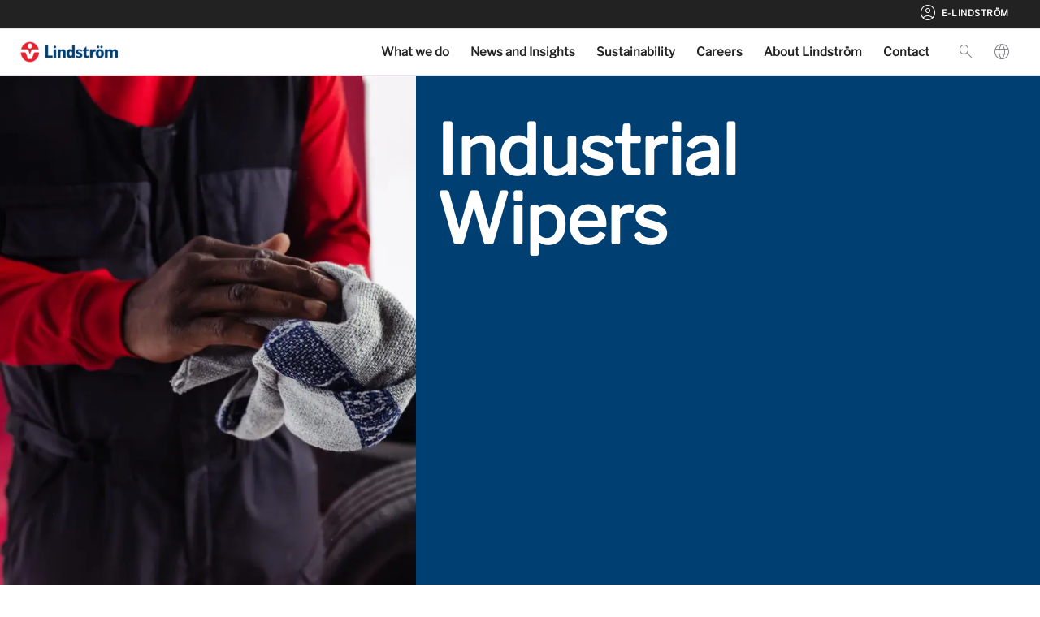

--- FILE ---
content_type: text/html; charset=UTF-8
request_url: https://lindstromgroup.com/services/industrial-wipers/
body_size: 36815
content:
<!DOCTYPE html>
<html lang="en-US">
<head>
<meta charset="UTF-8">
<meta name="viewport" content="width=device-width, initial-scale=1">
	<link rel="profile" href="https://gmpg.org/xfn/11"> 
	<meta name='robots' content='index, follow, max-image-preview:large, max-snippet:-1, max-video-preview:-1' />
	<style>img:is([sizes="auto" i], [sizes^="auto," i]) { contain-intrinsic-size: 3000px 1500px }</style>
	
<!-- Google Tag Manager for WordPress by gtm4wp.com -->
<script data-cfasync="false" data-pagespeed-no-defer data-type="lazy" data-src="[data-uri]"></script>
<!-- End Google Tag Manager for WordPress by gtm4wp.com -->
	<!-- This site is optimized with the Yoast SEO plugin v26.3 - https://yoast.com/wordpress/plugins/seo/ -->
	<title>Industrial Wipers - Lindström Group</title>
	<meta name="description" content="We pick up dirty industrial wipers and absorption mats for laundry regularly and deliver clean replacements at the same time." />
	<meta property="og:locale" content="en_US" />
	<meta property="og:type" content="article" />
	<meta property="og:title" content="Industrial Wipers - Lindström Group" />
	<meta property="og:description" content="We pick up dirty industrial wipers and absorption mats for laundry regularly and deliver clean replacements at the same time." />
	<meta property="og:url" content="https://lindstromgroup.com/services/industrial-wipers/" />
	<meta property="og:site_name" content="Lindström Group" />
	<meta property="article:modified_time" content="2025-10-10T07:25:40+00:00" />
	<meta property="og:image" content="https://d2ris6qfzcz0wn.cloudfront.net/wp-content/uploads/2019/01/Lindstrom-1325_BLUE.jpg" />
	<meta property="og:image:width" content="2048" />
	<meta property="og:image:height" content="1157" />
	<meta property="og:image:type" content="image/jpeg" />
	<meta name="twitter:card" content="summary_large_image" />
	<meta name="twitter:label1" content="Est. reading time" />
	<meta name="twitter:data1" content="1 minute" />
	<meta name="twitter:label2" content="Written by" />
	<meta name="twitter:data2" content="daniel" />
	<script type="application/ld+json" class="yoast-schema-graph">{"@context":"https://schema.org","@graph":[{"@type":"WebPage","@id":"https://lindstromgroup.com/services/industrial-wipers/","url":"https://lindstromgroup.com/services/industrial-wipers/","name":"Industrial Wipers - Lindström Group","isPartOf":{"@id":"https://lindstromgroup.com/#website"},"primaryImageOfPage":{"@id":"https://lindstromgroup.com/services/industrial-wipers/#primaryimage"},"image":{"@id":"https://lindstromgroup.com/services/industrial-wipers/#primaryimage"},"thumbnailUrl":"https://d2ris6qfzcz0wn.cloudfront.net/wp-content/uploads/2019/01/Lindstrom-1325_BLUE.jpg","datePublished":"2023-01-03T15:11:36+00:00","dateModified":"2025-10-10T07:25:40+00:00","description":"We pick up dirty industrial wipers and absorption mats for laundry regularly and deliver clean replacements at the same time.","breadcrumb":{"@id":"https://lindstromgroup.com/services/industrial-wipers/#breadcrumb"},"inLanguage":"en-US","potentialAction":[{"@type":"ReadAction","target":["https://lindstromgroup.com/services/industrial-wipers/"]}]},{"@type":"ImageObject","inLanguage":"en-US","@id":"https://lindstromgroup.com/services/industrial-wipers/#primaryimage","url":"https://d2ris6qfzcz0wn.cloudfront.net/wp-content/uploads/2019/01/Lindstrom-1325_BLUE.jpg","contentUrl":"https://d2ris6qfzcz0wn.cloudfront.net/wp-content/uploads/2019/01/Lindstrom-1325_BLUE.jpg","width":2048,"height":1157,"caption":"industrial washing"},{"@type":"BreadcrumbList","@id":"https://lindstromgroup.com/services/industrial-wipers/#breadcrumb","itemListElement":[{"@type":"ListItem","position":1,"name":"Home","item":"https://lindstromgroup.com/"},{"@type":"ListItem","position":2,"name":"Industrial Wipers"}]},{"@type":"WebSite","@id":"https://lindstromgroup.com/#website","url":"https://lindstromgroup.com/","name":"Lindström Group","description":"","publisher":{"@id":"https://lindstromgroup.com/#organization"},"potentialAction":[{"@type":"SearchAction","target":{"@type":"EntryPoint","urlTemplate":"https://lindstromgroup.com/?s={search_term_string}"},"query-input":{"@type":"PropertyValueSpecification","valueRequired":true,"valueName":"search_term_string"}}],"inLanguage":"en-US"},{"@type":"Organization","@id":"https://lindstromgroup.com/#organization","name":"Lindström Group","url":"https://lindstromgroup.com/","logo":{"@type":"ImageObject","inLanguage":"en-US","@id":"https://lindstromgroup.com/#/schema/logo/image/","url":"https://d2ris6qfzcz0wn.cloudfront.net/wp-content/uploads/2022/09/Logo512.png","contentUrl":"https://d2ris6qfzcz0wn.cloudfront.net/wp-content/uploads/2022/09/Logo512.png","width":512,"height":109,"caption":"Lindström Group"},"image":{"@id":"https://lindstromgroup.com/#/schema/logo/image/"}}]}</script>
	<!-- / Yoast SEO plugin. -->


<link rel='dns-prefetch' href='//fonts.googleapis.com' />
<link rel="alternate" type="application/rss+xml" title="Lindström Group &raquo; Feed" href="https://lindstromgroup.com/feed/" />
<link rel="alternate" type="application/rss+xml" title="Lindström Group &raquo; Comments Feed" href="https://lindstromgroup.com/comments/feed/" />
<link rel='stylesheet' id='post-views-counter-frontend-css' href='https://lindstromgroup.com/wp-content/plugins/post-views-counter/css/frontend.min.css?ver=1.5.7' media='all' />
<link rel='stylesheet' id='astra-theme-css-css' href='https://lindstromgroup.com/wp-content/themes/astra/assets/css/minified/main.min.css?ver=4.11.14' media='all' />
<style id='astra-theme-css-inline-css'>
:root{--ast-post-nav-space:0;--ast-container-default-xlg-padding:3em;--ast-container-default-lg-padding:3em;--ast-container-default-slg-padding:2em;--ast-container-default-md-padding:3em;--ast-container-default-sm-padding:3em;--ast-container-default-xs-padding:2.4em;--ast-container-default-xxs-padding:1.8em;--ast-code-block-background:#EEEEEE;--ast-comment-inputs-background:#FAFAFA;--ast-normal-container-width:1920px;--ast-narrow-container-width:750px;--ast-blog-title-font-weight:normal;--ast-blog-meta-weight:inherit;--ast-global-color-primary:var(--ast-global-color-5);--ast-global-color-secondary:var(--ast-global-color-4);--ast-global-color-alternate-background:var(--ast-global-color-7);--ast-global-color-subtle-background:var(--ast-global-color-6);--ast-bg-style-guide:#F8FAFC;--ast-shadow-style-guide:0px 0px 4px 0 #00000057;--ast-global-dark-bg-style:#fff;--ast-global-dark-lfs:#fbfbfb;--ast-widget-bg-color:#fafafa;--ast-wc-container-head-bg-color:#fbfbfb;--ast-title-layout-bg:#eeeeee;--ast-search-border-color:#e7e7e7;--ast-lifter-hover-bg:#e6e6e6;--ast-gallery-block-color:#000;--srfm-color-input-label:var(--ast-global-color-2);}html{font-size:93.75%;}a{color:var(--ast-global-color-0);}a:hover,a:focus{color:var(--ast-global-color-1);}body,button,input,select,textarea,.ast-button,.ast-custom-button{font-family:-apple-system,BlinkMacSystemFont,Segoe UI,Roboto,Oxygen-Sans,Ubuntu,Cantarell,Helvetica Neue,sans-serif;font-weight:inherit;font-size:15px;font-size:1rem;line-height:var(--ast-body-line-height,1.65em);}blockquote{color:var(--ast-global-color-3);}h1,h2,h3,h4,h5,h6,.entry-content :where(h1,h2,h3,h4,h5,h6),.site-title,.site-title a{font-weight:600;}.ast-site-identity .site-title a{color:var(--ast-global-color-2);}.site-title{font-size:35px;font-size:2.33333333333rem;display:none;}header .custom-logo-link img{max-width:120px;width:120px;}.astra-logo-svg{width:120px;}.site-header .site-description{font-size:15px;font-size:1rem;display:none;}.entry-title{font-size:26px;font-size:1.73333333333rem;}.archive .ast-article-post .ast-article-inner,.blog .ast-article-post .ast-article-inner,.archive .ast-article-post .ast-article-inner:hover,.blog .ast-article-post .ast-article-inner:hover{overflow:hidden;}h1,.entry-content :where(h1){font-size:40px;font-size:2.66666666667rem;font-weight:600;line-height:1.4em;}h2,.entry-content :where(h2){font-size:32px;font-size:2.13333333333rem;font-weight:600;line-height:1.3em;}h3,.entry-content :where(h3){font-size:26px;font-size:1.73333333333rem;font-weight:600;line-height:1.3em;}h4,.entry-content :where(h4){font-size:24px;font-size:1.6rem;line-height:1.2em;font-weight:600;}h5,.entry-content :where(h5){font-size:20px;font-size:1.33333333333rem;line-height:1.2em;font-weight:600;}h6,.entry-content :where(h6){font-size:16px;font-size:1.06666666667rem;line-height:1.25em;font-weight:600;}::selection{background-color:var(--ast-global-color-0);color:#ffffff;}body,h1,h2,h3,h4,h5,h6,.entry-title a,.entry-content :where(h1,h2,h3,h4,h5,h6){color:var(--ast-global-color-3);}.tagcloud a:hover,.tagcloud a:focus,.tagcloud a.current-item{color:#ffffff;border-color:var(--ast-global-color-0);background-color:var(--ast-global-color-0);}input:focus,input[type="text"]:focus,input[type="email"]:focus,input[type="url"]:focus,input[type="password"]:focus,input[type="reset"]:focus,input[type="search"]:focus,textarea:focus{border-color:var(--ast-global-color-0);}input[type="radio"]:checked,input[type=reset],input[type="checkbox"]:checked,input[type="checkbox"]:hover:checked,input[type="checkbox"]:focus:checked,input[type=range]::-webkit-slider-thumb{border-color:var(--ast-global-color-0);background-color:var(--ast-global-color-0);box-shadow:none;}.site-footer a:hover + .post-count,.site-footer a:focus + .post-count{background:var(--ast-global-color-0);border-color:var(--ast-global-color-0);}.single .nav-links .nav-previous,.single .nav-links .nav-next{color:var(--ast-global-color-0);}.entry-meta,.entry-meta *{line-height:1.45;color:var(--ast-global-color-0);}.entry-meta a:not(.ast-button):hover,.entry-meta a:not(.ast-button):hover *,.entry-meta a:not(.ast-button):focus,.entry-meta a:not(.ast-button):focus *,.page-links > .page-link,.page-links .page-link:hover,.post-navigation a:hover{color:var(--ast-global-color-1);}#cat option,.secondary .calendar_wrap thead a,.secondary .calendar_wrap thead a:visited{color:var(--ast-global-color-0);}.secondary .calendar_wrap #today,.ast-progress-val span{background:var(--ast-global-color-0);}.secondary a:hover + .post-count,.secondary a:focus + .post-count{background:var(--ast-global-color-0);border-color:var(--ast-global-color-0);}.calendar_wrap #today > a{color:#ffffff;}.page-links .page-link,.single .post-navigation a{color:var(--ast-global-color-0);}.ast-search-menu-icon .search-form button.search-submit{padding:0 4px;}.ast-search-menu-icon form.search-form{padding-right:0;}.ast-search-menu-icon.slide-search input.search-field{width:0;}.ast-header-search .ast-search-menu-icon.ast-dropdown-active .search-form,.ast-header-search .ast-search-menu-icon.ast-dropdown-active .search-field:focus{transition:all 0.2s;}.search-form input.search-field:focus{outline:none;}.ast-archive-title{color:var(--ast-global-color-2);}.widget-title,.widget .wp-block-heading{font-size:21px;font-size:1.4rem;color:var(--ast-global-color-2);}.ast-single-post .entry-content a,.ast-comment-content a:not(.ast-comment-edit-reply-wrap a){text-decoration:underline;}.ast-single-post .wp-block-button .wp-block-button__link,.ast-single-post .entry-content .uagb-tab a,.ast-single-post .entry-content .uagb-ifb-cta a,.ast-single-post .entry-content .wp-block-uagb-buttons a,.ast-single-post .entry-content .uabb-module-content a,.ast-single-post .entry-content .uagb-post-grid a,.ast-single-post .entry-content .uagb-timeline a,.ast-single-post .entry-content .uagb-toc__wrap a,.ast-single-post .entry-content .uagb-taxomony-box a,.entry-content .wp-block-latest-posts > li > a,.ast-single-post .entry-content .wp-block-file__button,a.ast-post-filter-single,.ast-single-post .wp-block-buttons .wp-block-button.is-style-outline .wp-block-button__link,.ast-single-post .ast-comment-content .comment-reply-link,.ast-single-post .ast-comment-content .comment-edit-link{text-decoration:none;}.ast-search-menu-icon.slide-search a:focus-visible:focus-visible,.astra-search-icon:focus-visible,#close:focus-visible,a:focus-visible,.ast-menu-toggle:focus-visible,.site .skip-link:focus-visible,.wp-block-loginout input:focus-visible,.wp-block-search.wp-block-search__button-inside .wp-block-search__inside-wrapper,.ast-header-navigation-arrow:focus-visible,.ast-orders-table__row .ast-orders-table__cell:focus-visible,a#ast-apply-coupon:focus-visible,#ast-apply-coupon:focus-visible,#close:focus-visible,.button.search-submit:focus-visible,#search_submit:focus,.normal-search:focus-visible,.ast-header-account-wrap:focus-visible,.astra-cart-drawer-close:focus,.ast-single-variation:focus,.ast-button:focus{outline-style:dotted;outline-color:inherit;outline-width:thin;}input:focus,input[type="text"]:focus,input[type="email"]:focus,input[type="url"]:focus,input[type="password"]:focus,input[type="reset"]:focus,input[type="search"]:focus,input[type="number"]:focus,textarea:focus,.wp-block-search__input:focus,[data-section="section-header-mobile-trigger"] .ast-button-wrap .ast-mobile-menu-trigger-minimal:focus,.ast-mobile-popup-drawer.active .menu-toggle-close:focus,#ast-scroll-top:focus,#coupon_code:focus,#ast-coupon-code:focus{border-style:dotted;border-color:inherit;border-width:thin;}input{outline:none;}.ast-logo-title-inline .site-logo-img{padding-right:1em;}.site-logo-img img{ transition:all 0.2s linear;}body .ast-oembed-container *{position:absolute;top:0;width:100%;height:100%;left:0;}body .wp-block-embed-pocket-casts .ast-oembed-container *{position:unset;}.ast-single-post-featured-section + article {margin-top: 2em;}.site-content .ast-single-post-featured-section img {width: 100%;overflow: hidden;object-fit: cover;}.site > .ast-single-related-posts-container {margin-top: 0;}@media (min-width: 1201px) {.ast-desktop .ast-container--narrow {max-width: var(--ast-narrow-container-width);margin: 0 auto;}}@media (max-width:1200.9px){#ast-desktop-header{display:none;}}@media (min-width:1201px){#ast-mobile-header{display:none;}}@media( max-width: 420px ) {.single .nav-links .nav-previous,.single .nav-links .nav-next {width: 100%;text-align: center;}}.wp-block-buttons.aligncenter{justify-content:center;}@media (max-width:1200px){.ast-theme-transparent-header #primary,.ast-theme-transparent-header #secondary{padding:0;}}@media (max-width:1200px){.ast-plain-container.ast-no-sidebar #primary{padding:0;}}.ast-plain-container.ast-no-sidebar #primary{margin-top:0;margin-bottom:0;}@media (min-width:1200px){.ast-plain-container.ast-no-sidebar #primary{margin-top:60px;margin-bottom:60px;}}.wp-block-button.is-style-outline .wp-block-button__link{border-color:var(--ast-global-color-0);}div.wp-block-button.is-style-outline > .wp-block-button__link:not(.has-text-color),div.wp-block-button.wp-block-button__link.is-style-outline:not(.has-text-color){color:var(--ast-global-color-0);}.wp-block-button.is-style-outline .wp-block-button__link:hover,.wp-block-buttons .wp-block-button.is-style-outline .wp-block-button__link:focus,.wp-block-buttons .wp-block-button.is-style-outline > .wp-block-button__link:not(.has-text-color):hover,.wp-block-buttons .wp-block-button.wp-block-button__link.is-style-outline:not(.has-text-color):hover{color:#ffffff;background-color:var(--ast-global-color-1);border-color:var(--ast-global-color-1);}.post-page-numbers.current .page-link,.ast-pagination .page-numbers.current{color:#ffffff;border-color:var(--ast-global-color-0);background-color:var(--ast-global-color-0);}.wp-block-button.is-style-outline .wp-block-button__link.wp-element-button,.ast-outline-button{border-color:var(--ast-global-color-0);font-family:inherit;font-weight:inherit;line-height:1em;}.wp-block-buttons .wp-block-button.is-style-outline > .wp-block-button__link:not(.has-text-color),.wp-block-buttons .wp-block-button.wp-block-button__link.is-style-outline:not(.has-text-color),.ast-outline-button{color:var(--ast-global-color-0);}.wp-block-button.is-style-outline .wp-block-button__link:hover,.wp-block-buttons .wp-block-button.is-style-outline .wp-block-button__link:focus,.wp-block-buttons .wp-block-button.is-style-outline > .wp-block-button__link:not(.has-text-color):hover,.wp-block-buttons .wp-block-button.wp-block-button__link.is-style-outline:not(.has-text-color):hover,.ast-outline-button:hover,.ast-outline-button:focus,.wp-block-uagb-buttons-child .uagb-buttons-repeater.ast-outline-button:hover,.wp-block-uagb-buttons-child .uagb-buttons-repeater.ast-outline-button:focus{color:#ffffff;background-color:var(--ast-global-color-1);border-color:var(--ast-global-color-1);}.wp-block-button .wp-block-button__link.wp-element-button.is-style-outline:not(.has-background),.wp-block-button.is-style-outline>.wp-block-button__link.wp-element-button:not(.has-background),.ast-outline-button{background-color:transparent;}.entry-content[data-ast-blocks-layout] > figure{margin-bottom:1em;}h1.widget-title{font-weight:600;}h2.widget-title{font-weight:600;}h3.widget-title{font-weight:600;}#page{display:flex;flex-direction:column;min-height:100vh;}.ast-404-layout-1 h1.page-title{color:var(--ast-global-color-2);}.single .post-navigation a{line-height:1em;height:inherit;}.error-404 .page-sub-title{font-size:1.5rem;font-weight:inherit;}.search .site-content .content-area .search-form{margin-bottom:0;}#page .site-content{flex-grow:1;}.widget{margin-bottom:1.25em;}#secondary li{line-height:1.5em;}#secondary .wp-block-group h2{margin-bottom:0.7em;}#secondary h2{font-size:1.7rem;}.ast-separate-container .ast-article-post,.ast-separate-container .ast-article-single,.ast-separate-container .comment-respond{padding:3em;}.ast-separate-container .ast-article-single .ast-article-single{padding:0;}.ast-article-single .wp-block-post-template-is-layout-grid{padding-left:0;}.ast-separate-container .comments-title,.ast-narrow-container .comments-title{padding:1.5em 2em;}.ast-page-builder-template .comment-form-textarea,.ast-comment-formwrap .ast-grid-common-col{padding:0;}.ast-comment-formwrap{padding:0;display:inline-flex;column-gap:20px;width:100%;margin-left:0;margin-right:0;}.comments-area textarea#comment:focus,.comments-area textarea#comment:active,.comments-area .ast-comment-formwrap input[type="text"]:focus,.comments-area .ast-comment-formwrap input[type="text"]:active {box-shadow:none;outline:none;}.archive.ast-page-builder-template .entry-header{margin-top:2em;}.ast-page-builder-template .ast-comment-formwrap{width:100%;}.entry-title{margin-bottom:0.5em;}.ast-archive-description p{font-size:inherit;font-weight:inherit;line-height:inherit;}.ast-separate-container .ast-comment-list li.depth-1,.hentry{margin-bottom:2em;}@media (min-width:1200px){.ast-left-sidebar.ast-page-builder-template #secondary,.archive.ast-right-sidebar.ast-page-builder-template .site-main{padding-left:20px;padding-right:20px;}}@media (max-width:544px){.ast-comment-formwrap.ast-row{column-gap:10px;display:inline-block;}#ast-commentform .ast-grid-common-col{position:relative;width:100%;}}@media (min-width:1201px){.ast-separate-container .ast-article-post,.ast-separate-container .ast-article-single,.ast-separate-container .ast-author-box,.ast-separate-container .ast-404-layout-1,.ast-separate-container .no-results{padding:3em;}}@media (max-width:1200px){.ast-left-sidebar #content > .ast-container{display:flex;flex-direction:column-reverse;width:100%;}}@media (min-width:1201px){.ast-separate-container.ast-right-sidebar #primary,.ast-separate-container.ast-left-sidebar #primary{border:0;}.search-no-results.ast-separate-container #primary{margin-bottom:4em;}}.wp-block-button .wp-block-button__link{color:#ffffff;}.wp-block-button .wp-block-button__link:hover,.wp-block-button .wp-block-button__link:focus{color:#ffffff;background-color:var(--ast-global-color-1);border-color:var(--ast-global-color-1);}.wp-block-button .wp-block-button__link,.wp-block-search .wp-block-search__button,body .wp-block-file .wp-block-file__button{border-color:var(--ast-global-color-0);background-color:var(--ast-global-color-0);color:#ffffff;font-family:inherit;font-weight:inherit;line-height:1em;padding-top:15px;padding-right:30px;padding-bottom:15px;padding-left:30px;}@media (max-width:1200px){.wp-block-button .wp-block-button__link,.wp-block-search .wp-block-search__button,body .wp-block-file .wp-block-file__button{padding-top:14px;padding-right:28px;padding-bottom:14px;padding-left:28px;}}@media (max-width:544px){.wp-block-button .wp-block-button__link,.wp-block-search .wp-block-search__button,body .wp-block-file .wp-block-file__button{padding-top:12px;padding-right:24px;padding-bottom:12px;padding-left:24px;}}.menu-toggle,button,.ast-button,.ast-custom-button,.button,input#submit,input[type="button"],input[type="submit"],input[type="reset"],form[CLASS*="wp-block-search__"].wp-block-search .wp-block-search__inside-wrapper .wp-block-search__button,body .wp-block-file .wp-block-file__button,.search .search-submit{border-style:solid;border-top-width:0;border-right-width:0;border-left-width:0;border-bottom-width:0;color:#ffffff;border-color:var(--ast-global-color-0);background-color:var(--ast-global-color-0);padding-top:15px;padding-right:30px;padding-bottom:15px;padding-left:30px;font-family:inherit;font-weight:inherit;line-height:1em;}button:focus,.menu-toggle:hover,button:hover,.ast-button:hover,.ast-custom-button:hover .button:hover,.ast-custom-button:hover ,input[type=reset]:hover,input[type=reset]:focus,input#submit:hover,input#submit:focus,input[type="button"]:hover,input[type="button"]:focus,input[type="submit"]:hover,input[type="submit"]:focus,form[CLASS*="wp-block-search__"].wp-block-search .wp-block-search__inside-wrapper .wp-block-search__button:hover,form[CLASS*="wp-block-search__"].wp-block-search .wp-block-search__inside-wrapper .wp-block-search__button:focus,body .wp-block-file .wp-block-file__button:hover,body .wp-block-file .wp-block-file__button:focus{color:#ffffff;background-color:var(--ast-global-color-1);border-color:var(--ast-global-color-1);}form[CLASS*="wp-block-search__"].wp-block-search .wp-block-search__inside-wrapper .wp-block-search__button.has-icon{padding-top:calc(15px - 3px);padding-right:calc(30px - 3px);padding-bottom:calc(15px - 3px);padding-left:calc(30px - 3px);}@media (max-width:1200px){.menu-toggle,button,.ast-button,.ast-custom-button,.button,input#submit,input[type="button"],input[type="submit"],input[type="reset"],form[CLASS*="wp-block-search__"].wp-block-search .wp-block-search__inside-wrapper .wp-block-search__button,body .wp-block-file .wp-block-file__button,.search .search-submit{padding-top:14px;padding-right:28px;padding-bottom:14px;padding-left:28px;}}@media (max-width:544px){.menu-toggle,button,.ast-button,.ast-custom-button,.button,input#submit,input[type="button"],input[type="submit"],input[type="reset"],form[CLASS*="wp-block-search__"].wp-block-search .wp-block-search__inside-wrapper .wp-block-search__button,body .wp-block-file .wp-block-file__button,.search .search-submit{padding-top:12px;padding-right:24px;padding-bottom:12px;padding-left:24px;}}@media (max-width:1200px){.ast-mobile-header-stack .main-header-bar .ast-search-menu-icon{display:inline-block;}.ast-header-break-point.ast-header-custom-item-outside .ast-mobile-header-stack .main-header-bar .ast-search-icon{margin:0;}.ast-comment-avatar-wrap img{max-width:2.5em;}.ast-comment-meta{padding:0 1.8888em 1.3333em;}.ast-separate-container .ast-comment-list li.depth-1{padding:1.5em 2.14em;}.ast-separate-container .comment-respond{padding:2em 2.14em;}}@media (min-width:544px){.ast-container{max-width:100%;}}@media (max-width:544px){.ast-separate-container .ast-article-post,.ast-separate-container .ast-article-single,.ast-separate-container .comments-title,.ast-separate-container .ast-archive-description{padding:1.5em 1em;}.ast-separate-container #content .ast-container{padding-left:0.54em;padding-right:0.54em;}.ast-separate-container .ast-comment-list .bypostauthor{padding:.5em;}.ast-search-menu-icon.ast-dropdown-active .search-field{width:170px;}}@media (max-width:1200px){.ast-header-break-point .ast-search-menu-icon.slide-search .search-form{right:0;}.ast-header-break-point .ast-mobile-header-stack .ast-search-menu-icon.slide-search .search-form{right:-1em;}} #ast-mobile-header .ast-site-header-cart-li a{pointer-events:none;}.ast-separate-container{background-color:var(--ast-global-color-4);}@media (max-width:1200px){.site-title{display:none;}.site-header .site-description{display:none;}h1,.entry-content :where(h1){font-size:30px;}h2,.entry-content :where(h2){font-size:25px;}h3,.entry-content :where(h3){font-size:20px;}.astra-logo-svg{width:120px;}header .custom-logo-link img,.ast-header-break-point .site-logo-img .custom-mobile-logo-link img{max-width:120px;width:120px;}}@media (max-width:544px){.site-title{display:none;}.site-header .site-description{display:none;}h1,.entry-content :where(h1){font-size:30px;}h2,.entry-content :where(h2){font-size:25px;}h3,.entry-content :where(h3){font-size:20px;}header .custom-logo-link img,.ast-header-break-point .site-branding img,.ast-header-break-point .custom-logo-link img{max-width:100px;width:100px;}.astra-logo-svg{width:100px;}.ast-header-break-point .site-logo-img .custom-mobile-logo-link img{max-width:100px;}}@media (max-width:1200px){html{font-size:85.5%;}}@media (max-width:544px){html{font-size:85.5%;}}@media (min-width:1201px){.ast-container{max-width:1960px;}}@media (min-width:1201px){.site-content .ast-container{display:flex;}}@media (max-width:1200px){.site-content .ast-container{flex-direction:column;}}@media (min-width:1201px){.main-header-menu .sub-menu .menu-item.ast-left-align-sub-menu:hover > .sub-menu,.main-header-menu .sub-menu .menu-item.ast-left-align-sub-menu.focus > .sub-menu{margin-left:-0px;}}.site .comments-area{padding-bottom:3em;}.footer-widget-area[data-section^="section-fb-html-"] .ast-builder-html-element{text-align:center;}.wp-block-file {display: flex;align-items: center;flex-wrap: wrap;justify-content: space-between;}.wp-block-pullquote {border: none;}.wp-block-pullquote blockquote::before {content: "\201D";font-family: "Helvetica",sans-serif;display: flex;transform: rotate( 180deg );font-size: 6rem;font-style: normal;line-height: 1;font-weight: bold;align-items: center;justify-content: center;}.has-text-align-right > blockquote::before {justify-content: flex-start;}.has-text-align-left > blockquote::before {justify-content: flex-end;}figure.wp-block-pullquote.is-style-solid-color blockquote {max-width: 100%;text-align: inherit;}:root {--wp--custom--ast-default-block-top-padding: 3em;--wp--custom--ast-default-block-right-padding: 3em;--wp--custom--ast-default-block-bottom-padding: 3em;--wp--custom--ast-default-block-left-padding: 3em;--wp--custom--ast-container-width: 1920px;--wp--custom--ast-content-width-size: 1920px;--wp--custom--ast-wide-width-size: calc(1920px + var(--wp--custom--ast-default-block-left-padding) + var(--wp--custom--ast-default-block-right-padding));}.ast-narrow-container {--wp--custom--ast-content-width-size: 750px;--wp--custom--ast-wide-width-size: 750px;}@media(max-width: 1200px) {:root {--wp--custom--ast-default-block-top-padding: 3em;--wp--custom--ast-default-block-right-padding: 2em;--wp--custom--ast-default-block-bottom-padding: 3em;--wp--custom--ast-default-block-left-padding: 2em;}}@media(max-width: 544px) {:root {--wp--custom--ast-default-block-top-padding: 3em;--wp--custom--ast-default-block-right-padding: 1.5em;--wp--custom--ast-default-block-bottom-padding: 3em;--wp--custom--ast-default-block-left-padding: 1.5em;}}.entry-content > .wp-block-group,.entry-content > .wp-block-cover,.entry-content > .wp-block-columns {padding-top: var(--wp--custom--ast-default-block-top-padding);padding-right: var(--wp--custom--ast-default-block-right-padding);padding-bottom: var(--wp--custom--ast-default-block-bottom-padding);padding-left: var(--wp--custom--ast-default-block-left-padding);}.ast-plain-container.ast-no-sidebar .entry-content > .alignfull,.ast-page-builder-template .ast-no-sidebar .entry-content > .alignfull {margin-left: calc( -50vw + 50%);margin-right: calc( -50vw + 50%);max-width: 100vw;width: 100vw;}.ast-plain-container.ast-no-sidebar .entry-content .alignfull .alignfull,.ast-page-builder-template.ast-no-sidebar .entry-content .alignfull .alignfull,.ast-plain-container.ast-no-sidebar .entry-content .alignfull .alignwide,.ast-page-builder-template.ast-no-sidebar .entry-content .alignfull .alignwide,.ast-plain-container.ast-no-sidebar .entry-content .alignwide .alignfull,.ast-page-builder-template.ast-no-sidebar .entry-content .alignwide .alignfull,.ast-plain-container.ast-no-sidebar .entry-content .alignwide .alignwide,.ast-page-builder-template.ast-no-sidebar .entry-content .alignwide .alignwide,.ast-plain-container.ast-no-sidebar .entry-content .wp-block-column .alignfull,.ast-page-builder-template.ast-no-sidebar .entry-content .wp-block-column .alignfull,.ast-plain-container.ast-no-sidebar .entry-content .wp-block-column .alignwide,.ast-page-builder-template.ast-no-sidebar .entry-content .wp-block-column .alignwide {margin-left: auto;margin-right: auto;width: 100%;}[data-ast-blocks-layout] .wp-block-separator:not(.is-style-dots) {height: 0;}[data-ast-blocks-layout] .wp-block-separator {margin: 20px auto;}[data-ast-blocks-layout] .wp-block-separator:not(.is-style-wide):not(.is-style-dots) {max-width: 100px;}[data-ast-blocks-layout] .wp-block-separator.has-background {padding: 0;}.entry-content[data-ast-blocks-layout] > * {max-width: var(--wp--custom--ast-content-width-size);margin-left: auto;margin-right: auto;}.entry-content[data-ast-blocks-layout] > .alignwide {max-width: var(--wp--custom--ast-wide-width-size);}.entry-content[data-ast-blocks-layout] .alignfull {max-width: none;}.entry-content .wp-block-columns {margin-bottom: 0;}blockquote {margin: 1.5em;border-color: rgba(0,0,0,0.05);}.wp-block-quote:not(.has-text-align-right):not(.has-text-align-center) {border-left: 5px solid rgba(0,0,0,0.05);}.has-text-align-right > blockquote,blockquote.has-text-align-right {border-right: 5px solid rgba(0,0,0,0.05);}.has-text-align-left > blockquote,blockquote.has-text-align-left {border-left: 5px solid rgba(0,0,0,0.05);}.wp-block-site-tagline,.wp-block-latest-posts .read-more {margin-top: 15px;}.wp-block-loginout p label {display: block;}.wp-block-loginout p:not(.login-remember):not(.login-submit) input {width: 100%;}.wp-block-loginout input:focus {border-color: transparent;}.wp-block-loginout input:focus {outline: thin dotted;}.entry-content .wp-block-media-text .wp-block-media-text__content {padding: 0 0 0 8%;}.entry-content .wp-block-media-text.has-media-on-the-right .wp-block-media-text__content {padding: 0 8% 0 0;}.entry-content .wp-block-media-text.has-background .wp-block-media-text__content {padding: 8%;}.entry-content .wp-block-cover:not([class*="background-color"]):not(.has-text-color.has-link-color) .wp-block-cover__inner-container,.entry-content .wp-block-cover:not([class*="background-color"]) .wp-block-cover-image-text,.entry-content .wp-block-cover:not([class*="background-color"]) .wp-block-cover-text,.entry-content .wp-block-cover-image:not([class*="background-color"]) .wp-block-cover__inner-container,.entry-content .wp-block-cover-image:not([class*="background-color"]) .wp-block-cover-image-text,.entry-content .wp-block-cover-image:not([class*="background-color"]) .wp-block-cover-text {color: var(--ast-global-color-primary,var(--ast-global-color-5));}.wp-block-loginout .login-remember input {width: 1.1rem;height: 1.1rem;margin: 0 5px 4px 0;vertical-align: middle;}.wp-block-latest-posts > li > *:first-child,.wp-block-latest-posts:not(.is-grid) > li:first-child {margin-top: 0;}.entry-content > .wp-block-buttons,.entry-content > .wp-block-uagb-buttons {margin-bottom: 1.5em;}.wp-block-search__inside-wrapper .wp-block-search__input {padding: 0 10px;color: var(--ast-global-color-3);background: var(--ast-global-color-primary,var(--ast-global-color-5));border-color: var(--ast-border-color);}.wp-block-latest-posts .read-more {margin-bottom: 1.5em;}.wp-block-search__no-button .wp-block-search__inside-wrapper .wp-block-search__input {padding-top: 5px;padding-bottom: 5px;}.wp-block-latest-posts .wp-block-latest-posts__post-date,.wp-block-latest-posts .wp-block-latest-posts__post-author {font-size: 1rem;}.wp-block-latest-posts > li > *,.wp-block-latest-posts:not(.is-grid) > li {margin-top: 12px;margin-bottom: 12px;}.ast-page-builder-template .entry-content[data-ast-blocks-layout] > .alignwide:where(:not(.uagb-is-root-container):not(.spectra-is-root-container)) > * {max-width: var(--wp--custom--ast-wide-width-size);}.ast-page-builder-template .entry-content[data-ast-blocks-layout] > .inherit-container-width > *,.ast-page-builder-template .entry-content[data-ast-blocks-layout] > *:not(.wp-block-group):where(:not(.uagb-is-root-container):not(.spectra-is-root-container)) > *,.entry-content[data-ast-blocks-layout] > .wp-block-cover .wp-block-cover__inner-container {max-width: var(--wp--custom--ast-content-width-size) ;margin-left: auto;margin-right: auto;}.ast-page-builder-template .entry-content[data-ast-blocks-layout] > *,.ast-page-builder-template .entry-content[data-ast-blocks-layout] > .alignfull:where(:not(.wp-block-group):not(.uagb-is-root-container):not(.spectra-is-root-container)) > * {max-width: none;}.entry-content[data-ast-blocks-layout] .wp-block-cover:not(.alignleft):not(.alignright) {width: auto;}@media(max-width: 1200px) {.ast-separate-container .entry-content > .alignfull,.ast-separate-container .entry-content[data-ast-blocks-layout] > .alignwide,.ast-plain-container .entry-content[data-ast-blocks-layout] > .alignwide,.ast-plain-container .entry-content .alignfull {margin-left: calc(-1 * min(var(--ast-container-default-xlg-padding),20px)) ;margin-right: calc(-1 * min(var(--ast-container-default-xlg-padding),20px));}}@media(min-width: 1201px) {.ast-separate-container .entry-content > .alignfull {margin-left: calc(-1 * var(--ast-container-default-xlg-padding) );margin-right: calc(-1 * var(--ast-container-default-xlg-padding) );}.ast-separate-container .entry-content[data-ast-blocks-layout] > .alignwide,.ast-plain-container .entry-content[data-ast-blocks-layout] > .alignwide {margin-left: calc(-1 * var(--wp--custom--ast-default-block-left-padding) );margin-right: calc(-1 * var(--wp--custom--ast-default-block-right-padding) );}}@media(min-width: 1200px) {.ast-separate-container .entry-content .wp-block-group.alignwide:not(.inherit-container-width) > :where(:not(.alignleft):not(.alignright)),.ast-plain-container .entry-content .wp-block-group.alignwide:not(.inherit-container-width) > :where(:not(.alignleft):not(.alignright)) {max-width: calc( var(--wp--custom--ast-content-width-size) + 80px );}.ast-plain-container.ast-right-sidebar .entry-content[data-ast-blocks-layout] .alignfull,.ast-plain-container.ast-left-sidebar .entry-content[data-ast-blocks-layout] .alignfull {margin-left: -60px;margin-right: -60px;}}@media(min-width: 544px) {.entry-content > .alignleft {margin-right: 20px;}.entry-content > .alignright {margin-left: 20px;}}@media (max-width:544px){.wp-block-columns .wp-block-column:not(:last-child){margin-bottom:20px;}.wp-block-latest-posts{margin:0;}}@media( max-width: 600px ) {.entry-content .wp-block-media-text .wp-block-media-text__content,.entry-content .wp-block-media-text.has-media-on-the-right .wp-block-media-text__content {padding: 8% 0 0;}.entry-content .wp-block-media-text.has-background .wp-block-media-text__content {padding: 8%;}}.ast-narrow-container .site-content .wp-block-uagb-image--align-full .wp-block-uagb-image__figure {max-width: 100%;margin-left: auto;margin-right: auto;}:root .has-ast-global-color-0-color{color:var(--ast-global-color-0);}:root .has-ast-global-color-0-background-color{background-color:var(--ast-global-color-0);}:root .wp-block-button .has-ast-global-color-0-color{color:var(--ast-global-color-0);}:root .wp-block-button .has-ast-global-color-0-background-color{background-color:var(--ast-global-color-0);}:root .has-ast-global-color-1-color{color:var(--ast-global-color-1);}:root .has-ast-global-color-1-background-color{background-color:var(--ast-global-color-1);}:root .wp-block-button .has-ast-global-color-1-color{color:var(--ast-global-color-1);}:root .wp-block-button .has-ast-global-color-1-background-color{background-color:var(--ast-global-color-1);}:root .has-ast-global-color-2-color{color:var(--ast-global-color-2);}:root .has-ast-global-color-2-background-color{background-color:var(--ast-global-color-2);}:root .wp-block-button .has-ast-global-color-2-color{color:var(--ast-global-color-2);}:root .wp-block-button .has-ast-global-color-2-background-color{background-color:var(--ast-global-color-2);}:root .has-ast-global-color-3-color{color:var(--ast-global-color-3);}:root .has-ast-global-color-3-background-color{background-color:var(--ast-global-color-3);}:root .wp-block-button .has-ast-global-color-3-color{color:var(--ast-global-color-3);}:root .wp-block-button .has-ast-global-color-3-background-color{background-color:var(--ast-global-color-3);}:root .has-ast-global-color-4-color{color:var(--ast-global-color-4);}:root .has-ast-global-color-4-background-color{background-color:var(--ast-global-color-4);}:root .wp-block-button .has-ast-global-color-4-color{color:var(--ast-global-color-4);}:root .wp-block-button .has-ast-global-color-4-background-color{background-color:var(--ast-global-color-4);}:root .has-ast-global-color-5-color{color:var(--ast-global-color-5);}:root .has-ast-global-color-5-background-color{background-color:var(--ast-global-color-5);}:root .wp-block-button .has-ast-global-color-5-color{color:var(--ast-global-color-5);}:root .wp-block-button .has-ast-global-color-5-background-color{background-color:var(--ast-global-color-5);}:root .has-ast-global-color-6-color{color:var(--ast-global-color-6);}:root .has-ast-global-color-6-background-color{background-color:var(--ast-global-color-6);}:root .wp-block-button .has-ast-global-color-6-color{color:var(--ast-global-color-6);}:root .wp-block-button .has-ast-global-color-6-background-color{background-color:var(--ast-global-color-6);}:root .has-ast-global-color-7-color{color:var(--ast-global-color-7);}:root .has-ast-global-color-7-background-color{background-color:var(--ast-global-color-7);}:root .wp-block-button .has-ast-global-color-7-color{color:var(--ast-global-color-7);}:root .wp-block-button .has-ast-global-color-7-background-color{background-color:var(--ast-global-color-7);}:root .has-ast-global-color-8-color{color:var(--ast-global-color-8);}:root .has-ast-global-color-8-background-color{background-color:var(--ast-global-color-8);}:root .wp-block-button .has-ast-global-color-8-color{color:var(--ast-global-color-8);}:root .wp-block-button .has-ast-global-color-8-background-color{background-color:var(--ast-global-color-8);}:root{--ast-global-color-0:#0170B9;--ast-global-color-1:#3a3a3a;--ast-global-color-2:#3a3a3a;--ast-global-color-3:#4B4F58;--ast-global-color-4:#F5F5F5;--ast-global-color-5:#FFFFFF;--ast-global-color-6:#E5E5E5;--ast-global-color-7:#424242;--ast-global-color-8:#000000;}:root {--ast-border-color : var(--ast-global-color-6);}.ast-single-entry-banner {-js-display: flex;display: flex;flex-direction: column;justify-content: center;text-align: center;position: relative;background: var(--ast-title-layout-bg);}.ast-single-entry-banner[data-banner-layout="layout-1"] {max-width: 1920px;background: inherit;padding: 20px 0;}.ast-single-entry-banner[data-banner-width-type="custom"] {margin: 0 auto;width: 100%;}.ast-single-entry-banner + .site-content .entry-header {margin-bottom: 0;}.site .ast-author-avatar {--ast-author-avatar-size: ;}a.ast-underline-text {text-decoration: underline;}.ast-container > .ast-terms-link {position: relative;display: block;}a.ast-button.ast-badge-tax {padding: 4px 8px;border-radius: 3px;font-size: inherit;}header.entry-header{text-align:left;}header.entry-header > *:not(:last-child){margin-bottom:10px;}@media (max-width:1200px){header.entry-header{text-align:left;}}@media (max-width:544px){header.entry-header{text-align:left;}}.ast-archive-entry-banner {-js-display: flex;display: flex;flex-direction: column;justify-content: center;text-align: center;position: relative;background: var(--ast-title-layout-bg);}.ast-archive-entry-banner[data-banner-width-type="custom"] {margin: 0 auto;width: 100%;}.ast-archive-entry-banner[data-banner-layout="layout-1"] {background: inherit;padding: 20px 0;text-align: left;}body.archive .ast-archive-description{max-width:1920px;width:100%;text-align:left;padding-top:3em;padding-right:3em;padding-bottom:3em;padding-left:3em;}body.archive .ast-archive-description .ast-archive-title,body.archive .ast-archive-description .ast-archive-title *{font-size:40px;font-size:2.66666666667rem;}body.archive .ast-archive-description > *:not(:last-child){margin-bottom:10px;}@media (max-width:1200px){body.archive .ast-archive-description{text-align:left;}}@media (max-width:544px){body.archive .ast-archive-description{text-align:left;}}.ast-breadcrumbs .trail-browse,.ast-breadcrumbs .trail-items,.ast-breadcrumbs .trail-items li{display:inline-block;margin:0;padding:0;border:none;background:inherit;text-indent:0;text-decoration:none;}.ast-breadcrumbs .trail-browse{font-size:inherit;font-style:inherit;font-weight:inherit;color:inherit;}.ast-breadcrumbs .trail-items{list-style:none;}.trail-items li::after{padding:0 0.3em;content:"\00bb";}.trail-items li:last-of-type::after{display:none;}h1,h2,h3,h4,h5,h6,.entry-content :where(h1,h2,h3,h4,h5,h6){color:var(--ast-global-color-2);}.entry-title a{color:var(--ast-global-color-2);}@media (max-width:1200px){.ast-builder-grid-row-container.ast-builder-grid-row-tablet-3-firstrow .ast-builder-grid-row > *:first-child,.ast-builder-grid-row-container.ast-builder-grid-row-tablet-3-lastrow .ast-builder-grid-row > *:last-child{grid-column:1 / -1;}}@media (max-width:544px){.ast-builder-grid-row-container.ast-builder-grid-row-mobile-3-firstrow .ast-builder-grid-row > *:first-child,.ast-builder-grid-row-container.ast-builder-grid-row-mobile-3-lastrow .ast-builder-grid-row > *:last-child{grid-column:1 / -1;}}.ast-builder-layout-element[data-section="title_tagline"]{display:flex;}@media (max-width:1200px){.ast-header-break-point .ast-builder-layout-element[data-section="title_tagline"]{display:flex;}}@media (max-width:544px){.ast-header-break-point .ast-builder-layout-element[data-section="title_tagline"]{display:flex;}}.ast-builder-menu-1{font-family:inherit;font-weight:inherit;}.ast-builder-menu-1 .sub-menu,.ast-builder-menu-1 .inline-on-mobile .sub-menu{border-top-width:2px;border-bottom-width:0px;border-right-width:0px;border-left-width:0px;border-color:var(--ast-global-color-0);border-style:solid;width:1016px;}.ast-builder-menu-1 .sub-menu .sub-menu{top:-2px;}.ast-builder-menu-1 .main-header-menu > .menu-item > .sub-menu,.ast-builder-menu-1 .main-header-menu > .menu-item > .astra-full-megamenu-wrapper{margin-top:0px;}.ast-desktop .ast-builder-menu-1 .main-header-menu > .menu-item > .sub-menu:before,.ast-desktop .ast-builder-menu-1 .main-header-menu > .menu-item > .astra-full-megamenu-wrapper:before{height:calc( 0px + 2px + 5px );}.ast-desktop .ast-builder-menu-1 .menu-item .sub-menu .menu-link{border-style:none;}@media (max-width:1200px){.ast-header-break-point .ast-builder-menu-1 .menu-item.menu-item-has-children > .ast-menu-toggle{top:0;}.ast-builder-menu-1 .inline-on-mobile .menu-item.menu-item-has-children > .ast-menu-toggle{right:-15px;}.ast-builder-menu-1 .menu-item-has-children > .menu-link:after{content:unset;}.ast-builder-menu-1 .main-header-menu > .menu-item > .sub-menu,.ast-builder-menu-1 .main-header-menu > .menu-item > .astra-full-megamenu-wrapper{margin-top:0;}}@media (max-width:544px){.ast-header-break-point .ast-builder-menu-1 .menu-item.menu-item-has-children > .ast-menu-toggle{top:0;}.ast-builder-menu-1 .main-header-menu > .menu-item > .sub-menu,.ast-builder-menu-1 .main-header-menu > .menu-item > .astra-full-megamenu-wrapper{margin-top:0;}}.ast-builder-menu-1{display:flex;}@media (max-width:1200px){.ast-header-break-point .ast-builder-menu-1{display:flex;}}@media (max-width:544px){.ast-header-break-point .ast-builder-menu-1{display:flex;}}.ast-builder-menu-2{font-family:inherit;font-weight:inherit;}.ast-builder-menu-2 .sub-menu,.ast-builder-menu-2 .inline-on-mobile .sub-menu{border-top-width:2px;border-bottom-width:0px;border-right-width:0px;border-left-width:0px;border-color:var(--ast-global-color-0);border-style:solid;}.ast-builder-menu-2 .sub-menu .sub-menu{top:-2px;}.ast-builder-menu-2 .main-header-menu > .menu-item > .sub-menu,.ast-builder-menu-2 .main-header-menu > .menu-item > .astra-full-megamenu-wrapper{margin-top:0px;}.ast-desktop .ast-builder-menu-2 .main-header-menu > .menu-item > .sub-menu:before,.ast-desktop .ast-builder-menu-2 .main-header-menu > .menu-item > .astra-full-megamenu-wrapper:before{height:calc( 0px + 2px + 5px );}.ast-desktop .ast-builder-menu-2 .menu-item .sub-menu .menu-link{border-style:none;}@media (max-width:1200px){.ast-header-break-point .ast-builder-menu-2 .menu-item.menu-item-has-children > .ast-menu-toggle{top:0;}.ast-builder-menu-2 .inline-on-mobile .menu-item.menu-item-has-children > .ast-menu-toggle{right:-15px;}.ast-builder-menu-2 .menu-item-has-children > .menu-link:after{content:unset;}.ast-builder-menu-2 .main-header-menu > .menu-item > .sub-menu,.ast-builder-menu-2 .main-header-menu > .menu-item > .astra-full-megamenu-wrapper{margin-top:0;}}@media (max-width:544px){.ast-header-break-point .ast-builder-menu-2 .menu-item.menu-item-has-children > .ast-menu-toggle{top:0;}.ast-builder-menu-2 .main-header-menu > .menu-item > .sub-menu,.ast-builder-menu-2 .main-header-menu > .menu-item > .astra-full-megamenu-wrapper{margin-top:0;}}.ast-builder-menu-2{display:flex;}@media (max-width:1200px){.ast-header-break-point .ast-builder-menu-2{display:flex;}}@media (max-width:544px){.ast-header-break-point .ast-builder-menu-2{display:flex;}}.main-header-bar .main-header-bar-navigation .ast-search-icon {display: block;z-index: 4;position: relative;}.ast-search-icon .ast-icon {z-index: 4;}.ast-search-icon {z-index: 4;position: relative;line-height: normal;}.main-header-bar .ast-search-menu-icon .search-form {background-color: #ffffff;}.ast-search-menu-icon.ast-dropdown-active.slide-search .search-form {visibility: visible;opacity: 1;}.ast-search-menu-icon .search-form {border: 1px solid var(--ast-search-border-color);line-height: normal;padding: 0 3em 0 0;border-radius: 2px;display: inline-block;-webkit-backface-visibility: hidden;backface-visibility: hidden;position: relative;color: inherit;background-color: #fff;}.ast-search-menu-icon .astra-search-icon {-js-display: flex;display: flex;line-height: normal;}.ast-search-menu-icon .astra-search-icon:focus {outline: none;}.ast-search-menu-icon .search-field {border: none;background-color: transparent;transition: all .3s;border-radius: inherit;color: inherit;font-size: inherit;width: 0;color: #757575;}.ast-search-menu-icon .search-submit {display: none;background: none;border: none;font-size: 1.3em;color: #757575;}.ast-search-menu-icon.ast-dropdown-active {visibility: visible;opacity: 1;position: relative;}.ast-search-menu-icon.ast-dropdown-active .search-field,.ast-dropdown-active.ast-search-menu-icon.slide-search input.search-field {width: 235px;}.ast-header-search .ast-search-menu-icon.slide-search .search-form,.ast-header-search .ast-search-menu-icon.ast-inline-search .search-form {-js-display: flex;display: flex;align-items: center;}.ast-search-menu-icon.ast-inline-search .search-field {width : 100%;padding : 0.60em;padding-right : 5.5em;transition: all 0.2s;}.site-header-section-left .ast-search-menu-icon.slide-search .search-form {padding-left: 2em;padding-right: unset;left: -1em;right: unset;}.site-header-section-left .ast-search-menu-icon.slide-search .search-form .search-field {margin-right: unset;}.ast-search-menu-icon.slide-search .search-form {-webkit-backface-visibility: visible;backface-visibility: visible;visibility: hidden;opacity: 0;transition: all .2s;position: absolute;z-index: 3;right: -1em;top: 50%;transform: translateY(-50%);}.ast-header-search .ast-search-menu-icon .search-form .search-field:-ms-input-placeholder,.ast-header-search .ast-search-menu-icon .search-form .search-field:-ms-input-placeholder{opacity:0.5;}.ast-header-search .ast-search-menu-icon.slide-search .search-form,.ast-header-search .ast-search-menu-icon.ast-inline-search .search-form{-js-display:flex;display:flex;align-items:center;}.ast-builder-layout-element.ast-header-search{height:auto;}.ast-header-search .astra-search-icon{font-size:18px;}@media (max-width:1200px){.ast-header-search .astra-search-icon{font-size:18px;}}@media (max-width:544px){.ast-header-search .astra-search-icon{font-size:18px;}}.ast-header-search{display:flex;}@media (max-width:1200px){.ast-header-break-point .ast-header-search{display:flex;}}@media (max-width:544px){.ast-header-break-point .ast-header-search{display:flex;}}.header-widget-area[data-section="sidebar-widgets-header-widget-1"]{display:block;}@media (max-width:1200px){.ast-header-break-point .header-widget-area[data-section="sidebar-widgets-header-widget-1"]{display:block;}}@media (max-width:544px){.ast-header-break-point .header-widget-area[data-section="sidebar-widgets-header-widget-1"]{display:block;}}.site-below-footer-wrap{padding-top:20px;padding-bottom:20px;}.site-below-footer-wrap[data-section="section-below-footer-builder"]{background-color:var(--ast-global-color-5);background-image:none;min-height:80px;border-style:solid;border-width:0px;border-top-width:1px;border-top-color:var(--ast-global-color-subtle-background,--ast-global-color-6);}.site-below-footer-wrap[data-section="section-below-footer-builder"] .ast-builder-grid-row{max-width:1920px;min-height:80px;margin-left:auto;margin-right:auto;}.site-below-footer-wrap[data-section="section-below-footer-builder"] .ast-builder-grid-row,.site-below-footer-wrap[data-section="section-below-footer-builder"] .site-footer-section{align-items:flex-start;}.site-below-footer-wrap[data-section="section-below-footer-builder"].ast-footer-row-inline .site-footer-section{display:flex;margin-bottom:0;}.ast-builder-grid-row-2-equal .ast-builder-grid-row{grid-template-columns:repeat( 2,1fr );}@media (max-width:1200px){.site-below-footer-wrap[data-section="section-below-footer-builder"].ast-footer-row-tablet-inline .site-footer-section{display:flex;margin-bottom:0;}.site-below-footer-wrap[data-section="section-below-footer-builder"].ast-footer-row-tablet-stack .site-footer-section{display:block;margin-bottom:10px;}.ast-builder-grid-row-container.ast-builder-grid-row-tablet-2-equal .ast-builder-grid-row{grid-template-columns:repeat( 2,1fr );}}@media (max-width:544px){.site-below-footer-wrap[data-section="section-below-footer-builder"].ast-footer-row-mobile-inline .site-footer-section{display:flex;margin-bottom:0;}.site-below-footer-wrap[data-section="section-below-footer-builder"].ast-footer-row-mobile-stack .site-footer-section{display:block;margin-bottom:10px;}.ast-builder-grid-row-container.ast-builder-grid-row-mobile-full .ast-builder-grid-row{grid-template-columns:1fr;}}.site-below-footer-wrap[data-section="section-below-footer-builder"]{display:grid;}@media (max-width:1200px){.ast-header-break-point .site-below-footer-wrap[data-section="section-below-footer-builder"]{display:grid;}}@media (max-width:544px){.ast-header-break-point .site-below-footer-wrap[data-section="section-below-footer-builder"]{display:grid;}}.ast-builder-html-element img.alignnone{display:inline-block;}.ast-builder-html-element p:first-child{margin-top:0;}.ast-builder-html-element p:last-child{margin-bottom:0;}.ast-header-break-point .main-header-bar .ast-builder-html-element{line-height:1.85714285714286;}.footer-widget-area[data-section="section-fb-html-1"]{display:block;}@media (max-width:1200px){.ast-header-break-point .footer-widget-area[data-section="section-fb-html-1"]{display:block;}}@media (max-width:544px){.ast-header-break-point .footer-widget-area[data-section="section-fb-html-1"]{display:block;}}.footer-widget-area[data-section="section-fb-html-2"] .ast-builder-html-element{color:#555555;}.footer-widget-area[data-section="section-fb-html-2"] a{color:#555555;}.footer-widget-area[data-section="section-fb-html-2"] a:hover{color:#555555;}.footer-widget-area[data-section="section-fb-html-2"]{display:block;}@media (max-width:1200px){.ast-header-break-point .footer-widget-area[data-section="section-fb-html-2"]{display:none;}}@media (max-width:544px){.ast-header-break-point .footer-widget-area[data-section="section-fb-html-2"]{display:block;}}.footer-widget-area[data-section="section-fb-html-1"] .ast-builder-html-element{text-align:left;}@media (max-width:1200px){.footer-widget-area[data-section="section-fb-html-1"] .ast-builder-html-element{text-align:left;}}@media (max-width:544px){.footer-widget-area[data-section="section-fb-html-1"] .ast-builder-html-element{text-align:left;}}.footer-widget-area[data-section="section-fb-html-2"] .ast-builder-html-element{text-align:right;}@media (max-width:1200px){.footer-widget-area[data-section="section-fb-html-2"] .ast-builder-html-element{text-align:center;}}@media (max-width:544px){.footer-widget-area[data-section="section-fb-html-2"] .ast-builder-html-element{text-align:center;}}.ast-footer-copyright{text-align:left;}.ast-footer-copyright.site-footer-focus-item {color:var(--ast-global-color-3);}@media (max-width:1200px){.ast-footer-copyright{text-align:left;}}@media (max-width:544px){.ast-footer-copyright{text-align:left;}}.ast-footer-copyright.ast-builder-layout-element{display:flex;}@media (max-width:1200px){.ast-header-break-point .ast-footer-copyright.ast-builder-layout-element{display:flex;}}@media (max-width:544px){.ast-header-break-point .ast-footer-copyright.ast-builder-layout-element{display:flex;}}.site-above-footer-wrap{padding-top:20px;padding-bottom:20px;}.site-above-footer-wrap[data-section="section-above-footer-builder"]{background-color:var(--ast-global-color-5);background-image:none;min-height:60px;border-style:solid;border-width:0px;border-top-width:1px;border-top-color:#dddddd;}.site-above-footer-wrap[data-section="section-above-footer-builder"] .ast-builder-grid-row{max-width:1920px;min-height:60px;margin-left:auto;margin-right:auto;}.site-above-footer-wrap[data-section="section-above-footer-builder"] .ast-builder-grid-row,.site-above-footer-wrap[data-section="section-above-footer-builder"] .site-footer-section{align-items:flex-start;}.site-above-footer-wrap[data-section="section-above-footer-builder"].ast-footer-row-inline .site-footer-section{display:flex;margin-bottom:0;}.ast-builder-grid-row-full .ast-builder-grid-row{grid-template-columns:1fr;}@media (max-width:1200px){.site-above-footer-wrap[data-section="section-above-footer-builder"].ast-footer-row-tablet-inline .site-footer-section{display:flex;margin-bottom:0;}.site-above-footer-wrap[data-section="section-above-footer-builder"].ast-footer-row-tablet-stack .site-footer-section{display:block;margin-bottom:10px;}.ast-builder-grid-row-container.ast-builder-grid-row-tablet-full .ast-builder-grid-row{grid-template-columns:1fr;}}@media (max-width:544px){.site-above-footer-wrap[data-section="section-above-footer-builder"].ast-footer-row-mobile-inline .site-footer-section{display:flex;margin-bottom:0;}.site-above-footer-wrap[data-section="section-above-footer-builder"].ast-footer-row-mobile-stack .site-footer-section{display:block;margin-bottom:10px;}.ast-builder-grid-row-container.ast-builder-grid-row-mobile-full .ast-builder-grid-row{grid-template-columns:1fr;}}.site-above-footer-wrap[data-section="section-above-footer-builder"]{display:grid;}@media (max-width:1200px){.ast-header-break-point .site-above-footer-wrap[data-section="section-above-footer-builder"]{display:grid;}}@media (max-width:544px){.ast-header-break-point .site-above-footer-wrap[data-section="section-above-footer-builder"]{display:grid;}}.site-footer{background-color:var(--ast-global-color-5);background-image:none;}.site-primary-footer-wrap{padding-top:45px;padding-bottom:45px;}.site-primary-footer-wrap[data-section="section-primary-footer-builder"]{background-image:none;}.site-primary-footer-wrap[data-section="section-primary-footer-builder"] .ast-builder-grid-row{max-width:1920px;margin-left:auto;margin-right:auto;}.site-primary-footer-wrap[data-section="section-primary-footer-builder"] .ast-builder-grid-row,.site-primary-footer-wrap[data-section="section-primary-footer-builder"] .site-footer-section{align-items:flex-start;}.site-primary-footer-wrap[data-section="section-primary-footer-builder"].ast-footer-row-inline .site-footer-section{display:flex;margin-bottom:0;}.ast-builder-grid-row-full .ast-builder-grid-row{grid-template-columns:1fr;}@media (max-width:1200px){.site-primary-footer-wrap[data-section="section-primary-footer-builder"].ast-footer-row-tablet-inline .site-footer-section{display:flex;margin-bottom:0;}.site-primary-footer-wrap[data-section="section-primary-footer-builder"].ast-footer-row-tablet-stack .site-footer-section{display:block;margin-bottom:10px;}.ast-builder-grid-row-container.ast-builder-grid-row-tablet-full .ast-builder-grid-row{grid-template-columns:1fr;}}@media (max-width:544px){.site-primary-footer-wrap[data-section="section-primary-footer-builder"].ast-footer-row-mobile-inline .site-footer-section{display:flex;margin-bottom:0;}.site-primary-footer-wrap[data-section="section-primary-footer-builder"].ast-footer-row-mobile-stack .site-footer-section{display:block;margin-bottom:10px;}.ast-builder-grid-row-container.ast-builder-grid-row-mobile-full .ast-builder-grid-row{grid-template-columns:1fr;}}.site-primary-footer-wrap[data-section="section-primary-footer-builder"]{display:grid;}@media (max-width:1200px){.ast-header-break-point .site-primary-footer-wrap[data-section="section-primary-footer-builder"]{display:grid;}}@media (max-width:544px){.ast-header-break-point .site-primary-footer-wrap[data-section="section-primary-footer-builder"]{display:grid;}}.footer-widget-area[data-section="sidebar-widgets-footer-widget-1"].footer-widget-area-inner{text-align:left;}@media (max-width:1200px){.footer-widget-area[data-section="sidebar-widgets-footer-widget-1"].footer-widget-area-inner{text-align:left;}}@media (max-width:544px){.footer-widget-area[data-section="sidebar-widgets-footer-widget-1"].footer-widget-area-inner{text-align:left;}}.footer-widget-area.widget-area.site-footer-focus-item{width:auto;}.ast-footer-row-inline .footer-widget-area.widget-area.site-footer-focus-item{width:100%;}.footer-widget-area[data-section="sidebar-widgets-footer-widget-1"]{display:block;}@media (max-width:1200px){.ast-header-break-point .footer-widget-area[data-section="sidebar-widgets-footer-widget-1"]{display:block;}}@media (max-width:544px){.ast-header-break-point .footer-widget-area[data-section="sidebar-widgets-footer-widget-1"]{display:block;}}.ast-header-break-point .main-header-bar{border-bottom-width:1px;}@media (min-width:1201px){.main-header-bar{border-bottom-width:1px;}}.main-header-menu .menu-item, #astra-footer-menu .menu-item, .main-header-bar .ast-masthead-custom-menu-items{-js-display:flex;display:flex;-webkit-box-pack:center;-webkit-justify-content:center;-moz-box-pack:center;-ms-flex-pack:center;justify-content:center;-webkit-box-orient:vertical;-webkit-box-direction:normal;-webkit-flex-direction:column;-moz-box-orient:vertical;-moz-box-direction:normal;-ms-flex-direction:column;flex-direction:column;}.main-header-menu > .menu-item > .menu-link, #astra-footer-menu > .menu-item > .menu-link{height:100%;-webkit-box-align:center;-webkit-align-items:center;-moz-box-align:center;-ms-flex-align:center;align-items:center;-js-display:flex;display:flex;}.ast-header-break-point .main-navigation ul .menu-item .menu-link .icon-arrow:first-of-type svg{top:.2em;margin-top:0px;margin-left:0px;width:.65em;transform:translate(0, -2px) rotateZ(270deg);}.ast-mobile-popup-content .ast-submenu-expanded > .ast-menu-toggle{transform:rotateX(180deg);overflow-y:auto;}@media (min-width:1201px){.ast-builder-menu .main-navigation > ul > li:last-child a{margin-right:0;}}.ast-separate-container .ast-article-inner{background-color:transparent;background-image:none;}.ast-separate-container .ast-article-post{background-color:var(--ast-global-color-5);}@media (max-width:1200px){.ast-separate-container .ast-article-post{background-color:var(--ast-global-color-5);}}@media (max-width:544px){.ast-separate-container .ast-article-post{background-color:var(--ast-global-color-5);}}.ast-separate-container .ast-article-single:not(.ast-related-post), .ast-separate-container .error-404, .ast-separate-container .no-results, .single.ast-separate-container .site-main .ast-author-meta, .ast-separate-container .related-posts-title-wrapper, .ast-separate-container .comments-count-wrapper, .ast-box-layout.ast-plain-container .site-content, .ast-padded-layout.ast-plain-container .site-content, .ast-separate-container .ast-archive-description, .ast-separate-container .comments-area .comment-respond, .ast-separate-container .comments-area .ast-comment-list li, .ast-separate-container .comments-area .comments-title{background-color:var(--ast-global-color-5);}@media (max-width:1200px){.ast-separate-container .ast-article-single:not(.ast-related-post), .ast-separate-container .error-404, .ast-separate-container .no-results, .single.ast-separate-container .site-main .ast-author-meta, .ast-separate-container .related-posts-title-wrapper, .ast-separate-container .comments-count-wrapper, .ast-box-layout.ast-plain-container .site-content, .ast-padded-layout.ast-plain-container .site-content, .ast-separate-container .ast-archive-description{background-color:var(--ast-global-color-5);}}@media (max-width:544px){.ast-separate-container .ast-article-single:not(.ast-related-post), .ast-separate-container .error-404, .ast-separate-container .no-results, .single.ast-separate-container .site-main .ast-author-meta, .ast-separate-container .related-posts-title-wrapper, .ast-separate-container .comments-count-wrapper, .ast-box-layout.ast-plain-container .site-content, .ast-padded-layout.ast-plain-container .site-content, .ast-separate-container .ast-archive-description{background-color:var(--ast-global-color-5);}}.ast-separate-container.ast-two-container #secondary .widget{background-color:var(--ast-global-color-5);}@media (max-width:1200px){.ast-separate-container.ast-two-container #secondary .widget{background-color:var(--ast-global-color-5);}}@media (max-width:544px){.ast-separate-container.ast-two-container #secondary .widget{background-color:var(--ast-global-color-5);}}.ast-plain-container, .ast-page-builder-template{background-color:var(--ast-global-color-5);}@media (max-width:1200px){.ast-plain-container, .ast-page-builder-template{background-color:var(--ast-global-color-5);}}@media (max-width:544px){.ast-plain-container, .ast-page-builder-template{background-color:var(--ast-global-color-5);}}.ast-mobile-header-content > *,.ast-desktop-header-content > * {padding: 10px 0;height: auto;}.ast-mobile-header-content > *:first-child,.ast-desktop-header-content > *:first-child {padding-top: 10px;}.ast-mobile-header-content > .ast-builder-menu,.ast-desktop-header-content > .ast-builder-menu {padding-top: 0;}.ast-mobile-header-content > *:last-child,.ast-desktop-header-content > *:last-child {padding-bottom: 0;}.ast-mobile-header-content .ast-search-menu-icon.ast-inline-search label,.ast-desktop-header-content .ast-search-menu-icon.ast-inline-search label {width: 100%;}.ast-desktop-header-content .main-header-bar-navigation .ast-submenu-expanded > .ast-menu-toggle::before {transform: rotateX(180deg);}#ast-desktop-header .ast-desktop-header-content,.ast-mobile-header-content .ast-search-icon,.ast-desktop-header-content .ast-search-icon,.ast-mobile-header-wrap .ast-mobile-header-content,.ast-main-header-nav-open.ast-popup-nav-open .ast-mobile-header-wrap .ast-mobile-header-content,.ast-main-header-nav-open.ast-popup-nav-open .ast-desktop-header-content {display: none;}.ast-main-header-nav-open.ast-header-break-point #ast-desktop-header .ast-desktop-header-content,.ast-main-header-nav-open.ast-header-break-point .ast-mobile-header-wrap .ast-mobile-header-content {display: block;}.ast-desktop .ast-desktop-header-content .astra-menu-animation-slide-up > .menu-item > .sub-menu,.ast-desktop .ast-desktop-header-content .astra-menu-animation-slide-up > .menu-item .menu-item > .sub-menu,.ast-desktop .ast-desktop-header-content .astra-menu-animation-slide-down > .menu-item > .sub-menu,.ast-desktop .ast-desktop-header-content .astra-menu-animation-slide-down > .menu-item .menu-item > .sub-menu,.ast-desktop .ast-desktop-header-content .astra-menu-animation-fade > .menu-item > .sub-menu,.ast-desktop .ast-desktop-header-content .astra-menu-animation-fade > .menu-item .menu-item > .sub-menu {opacity: 1;visibility: visible;}.ast-hfb-header.ast-default-menu-enable.ast-header-break-point .ast-mobile-header-wrap .ast-mobile-header-content .main-header-bar-navigation {width: unset;margin: unset;}.ast-mobile-header-content.content-align-flex-end .main-header-bar-navigation .menu-item-has-children > .ast-menu-toggle,.ast-desktop-header-content.content-align-flex-end .main-header-bar-navigation .menu-item-has-children > .ast-menu-toggle {left: calc( 20px - 0.907em);right: auto;}.ast-mobile-header-content .ast-search-menu-icon,.ast-mobile-header-content .ast-search-menu-icon.slide-search,.ast-desktop-header-content .ast-search-menu-icon,.ast-desktop-header-content .ast-search-menu-icon.slide-search {width: 100%;position: relative;display: block;right: auto;transform: none;}.ast-mobile-header-content .ast-search-menu-icon.slide-search .search-form,.ast-mobile-header-content .ast-search-menu-icon .search-form,.ast-desktop-header-content .ast-search-menu-icon.slide-search .search-form,.ast-desktop-header-content .ast-search-menu-icon .search-form {right: 0;visibility: visible;opacity: 1;position: relative;top: auto;transform: none;padding: 0;display: block;overflow: hidden;}.ast-mobile-header-content .ast-search-menu-icon.ast-inline-search .search-field,.ast-mobile-header-content .ast-search-menu-icon .search-field,.ast-desktop-header-content .ast-search-menu-icon.ast-inline-search .search-field,.ast-desktop-header-content .ast-search-menu-icon .search-field {width: 100%;padding-right: 5.5em;}.ast-mobile-header-content .ast-search-menu-icon .search-submit,.ast-desktop-header-content .ast-search-menu-icon .search-submit {display: block;position: absolute;height: 100%;top: 0;right: 0;padding: 0 1em;border-radius: 0;}.ast-hfb-header.ast-default-menu-enable.ast-header-break-point .ast-mobile-header-wrap .ast-mobile-header-content .main-header-bar-navigation ul .sub-menu .menu-link {padding-left: 30px;}.ast-hfb-header.ast-default-menu-enable.ast-header-break-point .ast-mobile-header-wrap .ast-mobile-header-content .main-header-bar-navigation .sub-menu .menu-item .menu-item .menu-link {padding-left: 40px;}.ast-mobile-popup-drawer.active .ast-mobile-popup-inner{background-color:#ffffff;;}.ast-mobile-header-wrap .ast-mobile-header-content, .ast-desktop-header-content{background-color:#ffffff;;}.ast-mobile-popup-content > *, .ast-mobile-header-content > *, .ast-desktop-popup-content > *, .ast-desktop-header-content > *{padding-top:0px;padding-bottom:0px;}.content-align-flex-start .ast-builder-layout-element{justify-content:flex-start;}.content-align-flex-start .main-header-menu{text-align:left;}.ast-mobile-popup-drawer.active .menu-toggle-close{color:#3a3a3a;}.ast-mobile-header-wrap .ast-primary-header-bar,.ast-primary-header-bar .site-primary-header-wrap{min-height:55px;}.ast-desktop .ast-primary-header-bar .main-header-menu > .menu-item{line-height:55px;}.ast-header-break-point #masthead .ast-mobile-header-wrap .ast-primary-header-bar,.ast-header-break-point #masthead .ast-mobile-header-wrap .ast-below-header-bar,.ast-header-break-point #masthead .ast-mobile-header-wrap .ast-above-header-bar{padding-left:20px;padding-right:20px;}.ast-header-break-point .ast-primary-header-bar{border-bottom-width:1px;border-bottom-color:var( --ast-global-color-subtle-background,--ast-global-color-7 );border-bottom-style:solid;}@media (min-width:1201px){.ast-primary-header-bar{border-bottom-width:1px;border-bottom-color:var( --ast-global-color-subtle-background,--ast-global-color-7 );border-bottom-style:solid;}}.ast-primary-header-bar{background-color:#ffffff;background-image:none;}@media (max-width:1200px){.ast-mobile-header-wrap .ast-primary-header-bar,.ast-primary-header-bar .site-primary-header-wrap{min-height:55px;}}@media (max-width:544px){.ast-mobile-header-wrap .ast-primary-header-bar ,.ast-primary-header-bar .site-primary-header-wrap{min-height:55px;}}.ast-primary-header-bar{display:block;}@media (max-width:1200px){.ast-header-break-point .ast-primary-header-bar{display:grid;}}@media (max-width:544px){.ast-header-break-point .ast-primary-header-bar{display:grid;}}[data-section="section-header-mobile-trigger"] .ast-button-wrap .ast-mobile-menu-trigger-minimal{color:#222222;border:none;background:transparent;}[data-section="section-header-mobile-trigger"] .ast-button-wrap .mobile-menu-toggle-icon .ast-mobile-svg{width:25px;height:25px;fill:#222222;}[data-section="section-header-mobile-trigger"] .ast-button-wrap .mobile-menu-wrap .mobile-menu{color:#222222;}@media (max-width:544px){[data-section="section-header-mobile-trigger"] .ast-button-wrap .menu-toggle{margin-top:0px;margin-bottom:0px;margin-left:0px;margin-right:-10px;}}.ast-builder-menu-mobile .main-navigation .menu-item.menu-item-has-children > .ast-menu-toggle{top:0;}.ast-builder-menu-mobile .main-navigation .menu-item-has-children > .menu-link:after{content:unset;}.ast-hfb-header .ast-builder-menu-mobile .main-header-menu, .ast-hfb-header .ast-builder-menu-mobile .main-navigation .menu-item .menu-link, .ast-hfb-header .ast-builder-menu-mobile .main-navigation .menu-item .sub-menu .menu-link{border-style:none;}.ast-builder-menu-mobile .main-navigation .menu-item.menu-item-has-children > .ast-menu-toggle{top:0;}@media (max-width:1200px){.ast-builder-menu-mobile .main-navigation .menu-item.menu-item-has-children > .ast-menu-toggle{top:0;}.ast-builder-menu-mobile .main-navigation .menu-item-has-children > .menu-link:after{content:unset;}}@media (max-width:544px){.ast-builder-menu-mobile .main-navigation .menu-item.menu-item-has-children > .ast-menu-toggle{top:0;}}.ast-builder-menu-mobile .main-navigation{display:block;}@media (max-width:1200px){.ast-header-break-point .ast-builder-menu-mobile .main-navigation{display:block;}}@media (max-width:544px){.ast-header-break-point .ast-builder-menu-mobile .main-navigation{display:block;}}.ast-above-header .main-header-bar-navigation{height:100%;}.ast-header-break-point .ast-mobile-header-wrap .ast-above-header-wrap .main-header-bar-navigation .inline-on-mobile .menu-item .menu-link{border:none;}.ast-header-break-point .ast-mobile-header-wrap .ast-above-header-wrap .main-header-bar-navigation .inline-on-mobile .menu-item-has-children > .ast-menu-toggle::before{font-size:.6rem;}.ast-header-break-point .ast-mobile-header-wrap .ast-above-header-wrap .main-header-bar-navigation .ast-submenu-expanded > .ast-menu-toggle::before{transform:rotateX(180deg);}.ast-mobile-header-wrap .ast-above-header-bar ,.ast-above-header-bar .site-above-header-wrap{min-height:50px;}.ast-desktop .ast-above-header-bar .main-header-menu > .menu-item{line-height:50px;}.ast-desktop .ast-above-header-bar .ast-header-woo-cart,.ast-desktop .ast-above-header-bar .ast-header-edd-cart{line-height:50px;}.ast-above-header-bar{border-bottom-width:1px;border-bottom-color:var( --ast-global-color-subtle-background,--ast-global-color-7 );border-bottom-style:solid;}.ast-above-header.ast-above-header-bar{background-color:var( --ast-global-color-primary,--ast-global-color-4 );}.ast-header-break-point .ast-above-header-bar{background-color:var( --ast-global-color-primary,--ast-global-color-4 );}@media (max-width:1200px){#masthead .ast-mobile-header-wrap .ast-above-header-bar{padding-left:20px;padding-right:20px;}}.ast-above-header-bar{display:block;}@media (max-width:1200px){.ast-header-break-point .ast-above-header-bar{display:grid;}}@media (max-width:544px){.ast-header-break-point .ast-above-header-bar{display:grid;}}.footer-nav-wrap .astra-footer-vertical-menu {display: grid;}@media (min-width: 769px) {.footer-nav-wrap .astra-footer-horizontal-menu li {margin: 0;}.footer-nav-wrap .astra-footer-horizontal-menu a {padding: 0 0.5em;}}@media (min-width: 769px) {.footer-nav-wrap .astra-footer-horizontal-menu li:first-child a {padding-left: 0;}.footer-nav-wrap .astra-footer-horizontal-menu li:last-child a {padding-right: 0;}}.footer-widget-area[data-section="section-footer-menu"] .astra-footer-horizontal-menu{justify-content:flex-start;}.footer-widget-area[data-section="section-footer-menu"] .astra-footer-vertical-menu .menu-item{align-items:flex-start;}#astra-footer-menu .menu-item > a{color:#555555;}#astra-footer-menu .menu-item:hover > a{color:#555555;}#astra-footer-menu .menu-item.current-menu-item > a{color:#555555;}@media (max-width:1200px){.footer-widget-area[data-section="section-footer-menu"] .astra-footer-tablet-horizontal-menu{justify-content:flex-start;display:flex;}.footer-widget-area[data-section="section-footer-menu"] .astra-footer-tablet-vertical-menu{display:grid;justify-content:flex-start;}.footer-widget-area[data-section="section-footer-menu"] .astra-footer-tablet-vertical-menu .menu-item{align-items:flex-start;}#astra-footer-menu .menu-item > a{padding-top:0px;padding-bottom:0px;padding-left:20px;padding-right:20px;}}@media (max-width:544px){.footer-widget-area[data-section="section-footer-menu"] .astra-footer-mobile-horizontal-menu{justify-content:flex-start;display:flex;}.footer-widget-area[data-section="section-footer-menu"] .astra-footer-mobile-vertical-menu{display:grid;justify-content:flex-start;}.footer-widget-area[data-section="section-footer-menu"] .astra-footer-mobile-vertical-menu .menu-item{align-items:flex-start;}}.footer-widget-area[data-section="section-footer-menu"]{display:block;}@media (max-width:1200px){.ast-header-break-point .footer-widget-area[data-section="section-footer-menu"]{display:block;}}@media (max-width:544px){.ast-header-break-point .footer-widget-area[data-section="section-footer-menu"]{display:block;}}
</style>
<link rel='stylesheet' id='wp-block-library-css' href='https://lindstromgroup.com/wp-includes/css/dist/block-library/style.min.css?ver=6.8.3' media='all' />
<style id='wp-block-library-inline-css'>
.wp-block-quote.is-style-no-italics-quote { font-style: normal; }
</style>
<style id='co-authors-plus-coauthors-style-inline-css'>
.wp-block-co-authors-plus-coauthors.is-layout-flow [class*=wp-block-co-authors-plus]{display:inline}

</style>
<style id='co-authors-plus-avatar-style-inline-css'>
.wp-block-co-authors-plus-avatar :where(img){height:auto;max-width:100%;vertical-align:bottom}.wp-block-co-authors-plus-coauthors.is-layout-flow .wp-block-co-authors-plus-avatar :where(img){vertical-align:middle}.wp-block-co-authors-plus-avatar:is(.alignleft,.alignright){display:table}.wp-block-co-authors-plus-avatar.aligncenter{display:table;margin-inline:auto}

</style>
<style id='co-authors-plus-image-style-inline-css'>
.wp-block-co-authors-plus-image{margin-bottom:0}.wp-block-co-authors-plus-image :where(img){height:auto;max-width:100%;vertical-align:bottom}.wp-block-co-authors-plus-coauthors.is-layout-flow .wp-block-co-authors-plus-image :where(img){vertical-align:middle}.wp-block-co-authors-plus-image:is(.alignfull,.alignwide) :where(img){width:100%}.wp-block-co-authors-plus-image:is(.alignleft,.alignright){display:table}.wp-block-co-authors-plus-image.aligncenter{display:table;margin-inline:auto}

</style>
<link rel='stylesheet' id='astra-child-theme-css-css' href='https://lindstromgroup.com/wp-content/themes/astra-child/assets/dist/style.1760967204.css?ver=1.0.6.2' media='all' />
<style id='global-styles-inline-css'>
:root{--wp--preset--aspect-ratio--square: 1;--wp--preset--aspect-ratio--4-3: 4/3;--wp--preset--aspect-ratio--3-4: 3/4;--wp--preset--aspect-ratio--3-2: 3/2;--wp--preset--aspect-ratio--2-3: 2/3;--wp--preset--aspect-ratio--16-9: 16/9;--wp--preset--aspect-ratio--9-16: 9/16;--wp--preset--color--black: #000000;--wp--preset--color--cyan-bluish-gray: #abb8c3;--wp--preset--color--white: var(--color-white);--wp--preset--color--pale-pink: #f78da7;--wp--preset--color--vivid-red: #cf2e2e;--wp--preset--color--luminous-vivid-orange: #ff6900;--wp--preset--color--luminous-vivid-amber: #fcb900;--wp--preset--color--light-green-cyan: #7bdcb5;--wp--preset--color--vivid-green-cyan: #00d084;--wp--preset--color--pale-cyan-blue: #8ed1fc;--wp--preset--color--vivid-cyan-blue: #0693e3;--wp--preset--color--vivid-purple: #9b51e0;--wp--preset--color--dark-blue: var(--color-dark-blue);--wp--preset--color--green: var(--color-green);--wp--preset--color--grey-25: var(--color-grey-25);--wp--preset--color--grey-50: var(--color-grey-50);--wp--preset--color--grey-75: var(--color-grey-75);--wp--preset--color--grey-100: var(--color-grey-100);--wp--preset--color--orange: var(--color-orange);--wp--preset--color--pink: var(--color-pink);--wp--preset--color--purple: var(--color-purple);--wp--preset--color--red: var(--color-red);--wp--preset--color--turquoise: var(--color-turquoise);--wp--preset--gradient--vivid-cyan-blue-to-vivid-purple: linear-gradient(135deg,rgba(6,147,227,1) 0%,rgb(155,81,224) 100%);--wp--preset--gradient--light-green-cyan-to-vivid-green-cyan: linear-gradient(135deg,rgb(122,220,180) 0%,rgb(0,208,130) 100%);--wp--preset--gradient--luminous-vivid-amber-to-luminous-vivid-orange: linear-gradient(135deg,rgba(252,185,0,1) 0%,rgba(255,105,0,1) 100%);--wp--preset--gradient--luminous-vivid-orange-to-vivid-red: linear-gradient(135deg,rgba(255,105,0,1) 0%,rgb(207,46,46) 100%);--wp--preset--gradient--very-light-gray-to-cyan-bluish-gray: linear-gradient(135deg,rgb(238,238,238) 0%,rgb(169,184,195) 100%);--wp--preset--gradient--cool-to-warm-spectrum: linear-gradient(135deg,rgb(74,234,220) 0%,rgb(151,120,209) 20%,rgb(207,42,186) 40%,rgb(238,44,130) 60%,rgb(251,105,98) 80%,rgb(254,248,76) 100%);--wp--preset--gradient--blush-light-purple: linear-gradient(135deg,rgb(255,206,236) 0%,rgb(152,150,240) 100%);--wp--preset--gradient--blush-bordeaux: linear-gradient(135deg,rgb(254,205,165) 0%,rgb(254,45,45) 50%,rgb(107,0,62) 100%);--wp--preset--gradient--luminous-dusk: linear-gradient(135deg,rgb(255,203,112) 0%,rgb(199,81,192) 50%,rgb(65,88,208) 100%);--wp--preset--gradient--pale-ocean: linear-gradient(135deg,rgb(255,245,203) 0%,rgb(182,227,212) 50%,rgb(51,167,181) 100%);--wp--preset--gradient--electric-grass: linear-gradient(135deg,rgb(202,248,128) 0%,rgb(113,206,126) 100%);--wp--preset--gradient--midnight: linear-gradient(135deg,rgb(2,3,129) 0%,rgb(40,116,252) 100%);--wp--preset--font-size--small: 13px;--wp--preset--font-size--medium: 20px;--wp--preset--font-size--large: 36px;--wp--preset--font-size--x-large: 42px;--wp--preset--font-size--link-small: 11px;--wp--preset--font-size--header-small: 13px;--wp--preset--font-size--link: 15px;--wp--preset--font-size--header: 17px;--wp--preset--font-size--body: 18px;--wp--preset--font-size--title: 25px;--wp--preset--font-size--h-3: 40px;--wp--preset--font-size--h-2: 65px;--wp--preset--font-size--h-1: 85px;--wp--preset--spacing--20: 0.44rem;--wp--preset--spacing--30: 0.67rem;--wp--preset--spacing--40: 1rem;--wp--preset--spacing--50: 1.5rem;--wp--preset--spacing--60: 2.25rem;--wp--preset--spacing--70: 3.38rem;--wp--preset--spacing--80: 5.06rem;--wp--preset--shadow--natural: 6px 6px 9px rgba(0, 0, 0, 0.2);--wp--preset--shadow--deep: 12px 12px 50px rgba(0, 0, 0, 0.4);--wp--preset--shadow--sharp: 6px 6px 0px rgba(0, 0, 0, 0.2);--wp--preset--shadow--outlined: 6px 6px 0px -3px rgba(255, 255, 255, 1), 6px 6px rgba(0, 0, 0, 1);--wp--preset--shadow--crisp: 6px 6px 0px rgba(0, 0, 0, 1);}:root { --wp--style--global--content-size: var(--wp--custom--ast-content-width-size);--wp--style--global--wide-size: var(--wp--custom--ast-wide-width-size); }:where(body) { margin: 0; }.wp-site-blocks > .alignleft { float: left; margin-right: 2em; }.wp-site-blocks > .alignright { float: right; margin-left: 2em; }.wp-site-blocks > .aligncenter { justify-content: center; margin-left: auto; margin-right: auto; }:where(.wp-site-blocks) > * { margin-block-start: 24px; margin-block-end: 0; }:where(.wp-site-blocks) > :first-child { margin-block-start: 0; }:where(.wp-site-blocks) > :last-child { margin-block-end: 0; }:root { --wp--style--block-gap: 24px; }:root :where(.is-layout-flow) > :first-child{margin-block-start: 0;}:root :where(.is-layout-flow) > :last-child{margin-block-end: 0;}:root :where(.is-layout-flow) > *{margin-block-start: 24px;margin-block-end: 0;}:root :where(.is-layout-constrained) > :first-child{margin-block-start: 0;}:root :where(.is-layout-constrained) > :last-child{margin-block-end: 0;}:root :where(.is-layout-constrained) > *{margin-block-start: 24px;margin-block-end: 0;}:root :where(.is-layout-flex){gap: 24px;}:root :where(.is-layout-grid){gap: 24px;}.is-layout-flow > .alignleft{float: left;margin-inline-start: 0;margin-inline-end: 2em;}.is-layout-flow > .alignright{float: right;margin-inline-start: 2em;margin-inline-end: 0;}.is-layout-flow > .aligncenter{margin-left: auto !important;margin-right: auto !important;}.is-layout-constrained > .alignleft{float: left;margin-inline-start: 0;margin-inline-end: 2em;}.is-layout-constrained > .alignright{float: right;margin-inline-start: 2em;margin-inline-end: 0;}.is-layout-constrained > .aligncenter{margin-left: auto !important;margin-right: auto !important;}.is-layout-constrained > :where(:not(.alignleft):not(.alignright):not(.alignfull)){max-width: var(--wp--style--global--content-size);margin-left: auto !important;margin-right: auto !important;}.is-layout-constrained > .alignwide{max-width: var(--wp--style--global--wide-size);}body .is-layout-flex{display: flex;}.is-layout-flex{flex-wrap: wrap;align-items: center;}.is-layout-flex > :is(*, div){margin: 0;}body .is-layout-grid{display: grid;}.is-layout-grid > :is(*, div){margin: 0;}body{padding-top: 0px;padding-right: 0px;padding-bottom: 0px;padding-left: 0px;}a:where(:not(.wp-element-button)){text-decoration: none;}:root :where(.wp-element-button, .wp-block-button__link){background-color: #32373c;border-width: 0;color: #fff;font-family: inherit;font-size: inherit;line-height: inherit;padding: calc(0.667em + 2px) calc(1.333em + 2px);text-decoration: none;}.has-black-color{color: var(--wp--preset--color--black) !important;}.has-cyan-bluish-gray-color{color: var(--wp--preset--color--cyan-bluish-gray) !important;}.has-white-color{color: var(--wp--preset--color--white) !important;}.has-pale-pink-color{color: var(--wp--preset--color--pale-pink) !important;}.has-vivid-red-color{color: var(--wp--preset--color--vivid-red) !important;}.has-luminous-vivid-orange-color{color: var(--wp--preset--color--luminous-vivid-orange) !important;}.has-luminous-vivid-amber-color{color: var(--wp--preset--color--luminous-vivid-amber) !important;}.has-light-green-cyan-color{color: var(--wp--preset--color--light-green-cyan) !important;}.has-vivid-green-cyan-color{color: var(--wp--preset--color--vivid-green-cyan) !important;}.has-pale-cyan-blue-color{color: var(--wp--preset--color--pale-cyan-blue) !important;}.has-vivid-cyan-blue-color{color: var(--wp--preset--color--vivid-cyan-blue) !important;}.has-vivid-purple-color{color: var(--wp--preset--color--vivid-purple) !important;}.has-dark-blue-color{color: var(--wp--preset--color--dark-blue) !important;}.has-green-color{color: var(--wp--preset--color--green) !important;}.has-grey-25-color{color: var(--wp--preset--color--grey-25) !important;}.has-grey-50-color{color: var(--wp--preset--color--grey-50) !important;}.has-grey-75-color{color: var(--wp--preset--color--grey-75) !important;}.has-grey-100-color{color: var(--wp--preset--color--grey-100) !important;}.has-orange-color{color: var(--wp--preset--color--orange) !important;}.has-pink-color{color: var(--wp--preset--color--pink) !important;}.has-purple-color{color: var(--wp--preset--color--purple) !important;}.has-red-color{color: var(--wp--preset--color--red) !important;}.has-turquoise-color{color: var(--wp--preset--color--turquoise) !important;}.has-black-background-color{background-color: var(--wp--preset--color--black) !important;}.has-cyan-bluish-gray-background-color{background-color: var(--wp--preset--color--cyan-bluish-gray) !important;}.has-white-background-color{background-color: var(--wp--preset--color--white) !important;}.has-pale-pink-background-color{background-color: var(--wp--preset--color--pale-pink) !important;}.has-vivid-red-background-color{background-color: var(--wp--preset--color--vivid-red) !important;}.has-luminous-vivid-orange-background-color{background-color: var(--wp--preset--color--luminous-vivid-orange) !important;}.has-luminous-vivid-amber-background-color{background-color: var(--wp--preset--color--luminous-vivid-amber) !important;}.has-light-green-cyan-background-color{background-color: var(--wp--preset--color--light-green-cyan) !important;}.has-vivid-green-cyan-background-color{background-color: var(--wp--preset--color--vivid-green-cyan) !important;}.has-pale-cyan-blue-background-color{background-color: var(--wp--preset--color--pale-cyan-blue) !important;}.has-vivid-cyan-blue-background-color{background-color: var(--wp--preset--color--vivid-cyan-blue) !important;}.has-vivid-purple-background-color{background-color: var(--wp--preset--color--vivid-purple) !important;}.has-dark-blue-background-color{background-color: var(--wp--preset--color--dark-blue) !important;}.has-green-background-color{background-color: var(--wp--preset--color--green) !important;}.has-grey-25-background-color{background-color: var(--wp--preset--color--grey-25) !important;}.has-grey-50-background-color{background-color: var(--wp--preset--color--grey-50) !important;}.has-grey-75-background-color{background-color: var(--wp--preset--color--grey-75) !important;}.has-grey-100-background-color{background-color: var(--wp--preset--color--grey-100) !important;}.has-orange-background-color{background-color: var(--wp--preset--color--orange) !important;}.has-pink-background-color{background-color: var(--wp--preset--color--pink) !important;}.has-purple-background-color{background-color: var(--wp--preset--color--purple) !important;}.has-red-background-color{background-color: var(--wp--preset--color--red) !important;}.has-turquoise-background-color{background-color: var(--wp--preset--color--turquoise) !important;}.has-black-border-color{border-color: var(--wp--preset--color--black) !important;}.has-cyan-bluish-gray-border-color{border-color: var(--wp--preset--color--cyan-bluish-gray) !important;}.has-white-border-color{border-color: var(--wp--preset--color--white) !important;}.has-pale-pink-border-color{border-color: var(--wp--preset--color--pale-pink) !important;}.has-vivid-red-border-color{border-color: var(--wp--preset--color--vivid-red) !important;}.has-luminous-vivid-orange-border-color{border-color: var(--wp--preset--color--luminous-vivid-orange) !important;}.has-luminous-vivid-amber-border-color{border-color: var(--wp--preset--color--luminous-vivid-amber) !important;}.has-light-green-cyan-border-color{border-color: var(--wp--preset--color--light-green-cyan) !important;}.has-vivid-green-cyan-border-color{border-color: var(--wp--preset--color--vivid-green-cyan) !important;}.has-pale-cyan-blue-border-color{border-color: var(--wp--preset--color--pale-cyan-blue) !important;}.has-vivid-cyan-blue-border-color{border-color: var(--wp--preset--color--vivid-cyan-blue) !important;}.has-vivid-purple-border-color{border-color: var(--wp--preset--color--vivid-purple) !important;}.has-dark-blue-border-color{border-color: var(--wp--preset--color--dark-blue) !important;}.has-green-border-color{border-color: var(--wp--preset--color--green) !important;}.has-grey-25-border-color{border-color: var(--wp--preset--color--grey-25) !important;}.has-grey-50-border-color{border-color: var(--wp--preset--color--grey-50) !important;}.has-grey-75-border-color{border-color: var(--wp--preset--color--grey-75) !important;}.has-grey-100-border-color{border-color: var(--wp--preset--color--grey-100) !important;}.has-orange-border-color{border-color: var(--wp--preset--color--orange) !important;}.has-pink-border-color{border-color: var(--wp--preset--color--pink) !important;}.has-purple-border-color{border-color: var(--wp--preset--color--purple) !important;}.has-red-border-color{border-color: var(--wp--preset--color--red) !important;}.has-turquoise-border-color{border-color: var(--wp--preset--color--turquoise) !important;}.has-vivid-cyan-blue-to-vivid-purple-gradient-background{background: var(--wp--preset--gradient--vivid-cyan-blue-to-vivid-purple) !important;}.has-light-green-cyan-to-vivid-green-cyan-gradient-background{background: var(--wp--preset--gradient--light-green-cyan-to-vivid-green-cyan) !important;}.has-luminous-vivid-amber-to-luminous-vivid-orange-gradient-background{background: var(--wp--preset--gradient--luminous-vivid-amber-to-luminous-vivid-orange) !important;}.has-luminous-vivid-orange-to-vivid-red-gradient-background{background: var(--wp--preset--gradient--luminous-vivid-orange-to-vivid-red) !important;}.has-very-light-gray-to-cyan-bluish-gray-gradient-background{background: var(--wp--preset--gradient--very-light-gray-to-cyan-bluish-gray) !important;}.has-cool-to-warm-spectrum-gradient-background{background: var(--wp--preset--gradient--cool-to-warm-spectrum) !important;}.has-blush-light-purple-gradient-background{background: var(--wp--preset--gradient--blush-light-purple) !important;}.has-blush-bordeaux-gradient-background{background: var(--wp--preset--gradient--blush-bordeaux) !important;}.has-luminous-dusk-gradient-background{background: var(--wp--preset--gradient--luminous-dusk) !important;}.has-pale-ocean-gradient-background{background: var(--wp--preset--gradient--pale-ocean) !important;}.has-electric-grass-gradient-background{background: var(--wp--preset--gradient--electric-grass) !important;}.has-midnight-gradient-background{background: var(--wp--preset--gradient--midnight) !important;}.has-small-font-size{font-size: var(--wp--preset--font-size--small) !important;}.has-medium-font-size{font-size: var(--wp--preset--font-size--medium) !important;}.has-large-font-size{font-size: var(--wp--preset--font-size--large) !important;}.has-x-large-font-size{font-size: var(--wp--preset--font-size--x-large) !important;}.has-link-small-font-size{font-size: var(--wp--preset--font-size--link-small) !important;}.has-header-small-font-size{font-size: var(--wp--preset--font-size--header-small) !important;}.has-link-font-size{font-size: var(--wp--preset--font-size--link) !important;}.has-header-font-size{font-size: var(--wp--preset--font-size--header) !important;}.has-body-font-size{font-size: var(--wp--preset--font-size--body) !important;}.has-title-font-size{font-size: var(--wp--preset--font-size--title) !important;}.has-h-3-font-size{font-size: var(--wp--preset--font-size--h-3) !important;}.has-h-2-font-size{font-size: var(--wp--preset--font-size--h-2) !important;}.has-h-1-font-size{font-size: var(--wp--preset--font-size--h-1) !important;}
:root :where(.wp-block-pullquote){font-size: 1.5em;line-height: 1.6;}
</style>
<style id='fsb-flexible-spacer-style-inline-css'>
.fsb-style-show-front{position:relative;z-index:2;}@media screen and (min-width:1025px){.fsb-flexible-spacer__device--md,.fsb-flexible-spacer__device--sm{display:none;}}@media screen and (min-width:600px) and (max-width:1024px){.fsb-flexible-spacer__device--lg,.fsb-flexible-spacer__device--sm{display:none;}}@media screen and (max-width:599px){.fsb-flexible-spacer__device--lg,.fsb-flexible-spacer__device--md{display:none;}}
</style>
<link rel='stylesheet' id='flexible-table-block-css' href='https://lindstromgroup.com/wp-content/plugins/flexible-table-block/build/style-index.css?ver=1745591956' media='all' />
<style id='flexible-table-block-inline-css'>
.wp-block-flexible-table-block-table.wp-block-flexible-table-block-table>table{width:80%;max-width:100%;border-collapse:separate;}.wp-block-flexible-table-block-table.wp-block-flexible-table-block-table.is-style-stripes tbody tr:nth-child(odd) th{background-color:#f0f0f1;}.wp-block-flexible-table-block-table.wp-block-flexible-table-block-table.is-style-stripes tbody tr:nth-child(odd) td{background-color:#f0f0f1;}.wp-block-flexible-table-block-table.wp-block-flexible-table-block-table.is-style-stripes tbody tr:nth-child(even) th{background-color:#ffffff;}.wp-block-flexible-table-block-table.wp-block-flexible-table-block-table.is-style-stripes tbody tr:nth-child(even) td{background-color:#ffffff;}.wp-block-flexible-table-block-table.wp-block-flexible-table-block-table>table tr th,.wp-block-flexible-table-block-table.wp-block-flexible-table-block-table>table tr td{padding:0.5em;border-width:1px;border-style:solid;border-color:#000000;text-align:left;vertical-align:middle;}.wp-block-flexible-table-block-table.wp-block-flexible-table-block-table>table tr th{background-color:#f0f0f1;}.wp-block-flexible-table-block-table.wp-block-flexible-table-block-table>table tr td{background-color:#ffffff;}@media screen and (min-width:769px){.wp-block-flexible-table-block-table.is-scroll-on-pc{overflow-x:scroll;}.wp-block-flexible-table-block-table.is-scroll-on-pc table{max-width:none;align-self:self-start;}}@media screen and (max-width:768px){.wp-block-flexible-table-block-table.is-scroll-on-mobile{overflow-x:scroll;}.wp-block-flexible-table-block-table.is-scroll-on-mobile table{max-width:none;align-self:self-start;}.wp-block-flexible-table-block-table table.is-stacked-on-mobile th,.wp-block-flexible-table-block-table table.is-stacked-on-mobile td{width:100%!important;display:block;}}
</style>
<style id='if-so-public-dummy-inline-css'>
        .lds-dual-ring {
          display: inline-block;
          width: 16px;
          height: 16px;
        }
        .lds-dual-ring:after {
          content: " ";
          display: block;
          width: 16px;
          height: 16px;
          margin: 0px;
          border-radius: 50%;
          border: 3px solid #000;
          border-color: #000 transparent #000 transparent;
          animation: lds-dual-ring 1.2s linear infinite;
        }
        @keyframes lds-dual-ring {
          0% {
            transform: rotate(0deg);
          }
          100% {
            transform: rotate(360deg);
          }
        }
        /*loader 2*/
        .ifso-logo-loader {
            font-size: 20px;
            width: 64px;
            font-family: sans-serif;
            position: relative;
            height: auto;
            font-weight: 800;
        }
        .ifso-logo-loader:before {
            content: '';
            position: absolute;
            left: 30%;
            top: 36%;
            width: 14px;
            height: 22px;
            clip-path: polygon(100% 50%, 0 0, 0 100%);
            background: #fd5b56;
            animation: spinAndMoveArrow 2s infinite;
            height: 9px;
            width: 7px;
        }
        .ifso-logo-loader:after {
            content: "If So";
            word-spacing: 12px;
        }
        @keyframes spinAndMoveArrow {
                40% {
                    transform: rotate(360deg);
                }
    
                60% {
                    transform: translateX(-5px);
                }
    
                80% {
                    transform: translateX(5px);
                }
    
                100% {
                    transform: translateX(0);
                }
        }
        /*Loader 3 - default content*/
        .ifso-default-content-loader{
            display:inline-block;
        }
        
</style>
<link rel='stylesheet' id='url-shortify-css' href='https://lindstromgroup.com/wp-content/plugins/url-shortify/lite/dist/styles/url-shortify.css?ver=1.11.2' media='all' />
<link rel='preload' as='style' onload='this.rel="stylesheet"' id='material-icons-css' href='https://fonts.googleapis.com/css2?family=Material+Symbols+Outlined%3Awght%40200&#038;ver=6.8.3' media='all' />
<link rel='stylesheet' id='map-customize-css-css' href='https://lindstromgroup.com/wp-content/themes/astra-child/template-parts/blocks/maps/style.css?ver=1.0.6.2' media='all' />
<script id="post-views-counter-frontend-js-before">
var pvcArgsFrontend = {"mode":"rest_api","postID":14694,"requestURL":"https:\/\/lindstromgroup.com\/wp-json\/post-views-counter\/view-post\/14694","nonce":"7028fe1f51","dataStorage":"cookies","multisite":1,"path":"\/","domain":""};
</script>
<script defer src="https://lindstromgroup.com/wp-content/plugins/post-views-counter/js/frontend.min.js?ver=1.5.7" id="post-views-counter-frontend-js"></script>
<!--[if IE]>
<script src="https://lindstromgroup.com/wp-content/themes/astra/assets/js/minified/flexibility.min.js?ver=4.11.14" id="astra-flexibility-js"></script>
<script id="astra-flexibility-js-after">
flexibility(document.documentElement);
</script>
<![endif]-->
<script src="https://lindstromgroup.com/wp-includes/js/jquery/jquery.min.js?ver=3.7.1" id="jquery-core-js"></script>
<script src="https://lindstromgroup.com/wp-includes/js/jquery/jquery-migrate.min.js?ver=3.4.1" id="jquery-migrate-js"></script>
<script id="if-so-js-before">
var nonce = "4ddf565287";//compat
    var ifso_nonce = "4ddf565287";
    var ajaxurl = "https://lindstromgroup.com/wp-admin/admin-ajax.php";
    var ifso_page_url = window.location.href;
    var isAnalyticsOn = true;
    var isPageVisitedOn = 0;
    var isVisitCountEnabled = 1;
    var referrer_for_pageload = document.referrer;
    var ifso_attrs_for_ajax = ["ga4","the_content"];
</script>
<script defer src="https://lindstromgroup.com/wp-content/plugins/if-so/public/js/if-so-public.js?ver=1.9.5" id="if-so-js"></script>
<script id="url-shortify-js-extra">
var usParams = {"ajaxurl":"https:\/\/lindstromgroup.com\/wp-admin\/admin-ajax.php"};
</script>
<script defer src="https://lindstromgroup.com/wp-content/plugins/url-shortify/lite/dist/scripts/url-shortify.js?ver=1.11.2" id="url-shortify-js"></script>
<link rel="https://api.w.org/" href="https://lindstromgroup.com/wp-json/" /><link rel="alternate" title="JSON" type="application/json" href="https://lindstromgroup.com/wp-json/wp/v2/services/14694" /><link rel="EditURI" type="application/rsd+xml" title="RSD" href="https://lindstromgroup.com/xmlrpc.php?rsd" />
<link rel='shortlink' href='https://lindstromgroup.com/?p=14694' />
<link rel="alternate" title="oEmbed (JSON)" type="application/json+oembed" href="https://lindstromgroup.com/wp-json/oembed/1.0/embed?url=https%3A%2F%2Flindstromgroup.com%2Fservices%2Findustrial-wipers%2F" />
<link rel="alternate" title="oEmbed (XML)" type="text/xml+oembed" href="https://lindstromgroup.com/wp-json/oembed/1.0/embed?url=https%3A%2F%2Flindstromgroup.com%2Fservices%2Findustrial-wipers%2F&#038;format=xml" />
<meta name="ahrefs-site-verification" content="94258a344e46afd217d5b498721d9ff41fd74c0456154245859acb3a9694a551">
    <!-- Google Consent Mode -->
    <script data-cookieconsent="ignore">
      window.dataLayer = window.dataLayer || [];
      function gtag() {
        dataLayer.push(arguments)
      }
      gtag("consent", "default", {
        ad_personalization: "denied",
        ad_storage: "denied",
        ad_user_data: "denied",
        analytics_storage: "denied",
        functionality_storage: "denied",
        personalization_storage: "denied",
        security_storage: "granted",
        wait_for_update: 500
      });
      gtag("set", "ads_data_redaction", true);
      gtag("set", "url_passthrough", true);
    </script>
    <!-- End Google Consent Mode-->
    
    
    <!-- Google Tag Manager -->
    <script data-cookieconsent="ignore" data-type="lazy" data-src="[data-uri]"></script>
    <!-- End Google Tag Manager -->
    
    
    <!-- Cookiebot CMP-->
    <script
      id="Cookiebot"
      data-cbid="cf5e31d7-07df-41fa-b92a-3605ccdc5826"
      type="text/javascript" data-type="lazy" data-src="https://consent.cookiebot.com/uc.js"
    ></script>
    <!-- End Cookiebot CMP -->
<!-- Google Tag Manager for WordPress by gtm4wp.com -->
<!-- GTM Container placement set to off -->
<script data-cfasync="false" data-pagespeed-no-defer>
	var dataLayer_content = {"siteID":1,"siteName":"Lindström Group","visitorLoginState":"logged-out","pageTitle":"Industrial Wipers - Lindström Group","pagePostType":"services","pagePostType2":"single-services","pagePostDate":"January 3, 2023","pagePostDateYear":2023,"pagePostDateMonth":1,"pagePostDateDay":3,"pagePostDateDayName":"Tuesday","pagePostDateHour":17,"pagePostDateMinute":11,"pagePostDateIso":"2023-01-03T17:11:36+02:00","pagePostDateUnix":1672765896,"postCountOnPage":1,"postCountTotal":1};
	dataLayer.push( dataLayer_content );
</script>
<script data-cfasync="false" data-pagespeed-no-defer>
	console.warn && console.warn("[GTM4WP] Google Tag Manager container code placement set to OFF !!!");
	console.warn && console.warn("[GTM4WP] Data layer codes are active but GTM container must be loaded using custom coding !!!");
</script>
<!-- End Google Tag Manager for WordPress by gtm4wp.com -->    <link rel="preload" href="https://lindstromgroup.com/wp-content/themes/astra-child/assets/fonts/LibreFranklin-VariableFont_wght.woff2" as="font" type="font/woff2" crossorigin="anonymous">
        <link 
        rel="canonical" 
        href="https://lindstromgroup.com/services/industrial-wipers/" 
    />
        <link 
        rel="alternate" 
        hreflang="en-US" 
        href="https://lindstromgroup.com/services/industrial-wipers/" 
        title="en-US"
    />
            <script>
            var ajaxurl = "https://lindstromgroup.com/wp-admin/admin-ajax.php";
        </script>
    <noscript><style>.lazyload[data-src]{display:none !important;}</style></noscript><style>.lazyload{background-image:none !important;}.lazyload:before{background-image:none !important;}</style><style>.wp-block-gallery.is-cropped .blocks-gallery-item picture{height:100%;width:100%;}</style><meta name="naver-site-verification" content="422137e39d9f85e0ede70f82b02c59ad1fe99bae"><link rel="icon" href="https://d2ris6qfzcz0wn.cloudfront.net/wp-content/uploads/2022/12/cropped-logo-no-text-32x32.webp" sizes="32x32" />
<link rel="icon" href="https://d2ris6qfzcz0wn.cloudfront.net/wp-content/uploads/2022/12/cropped-logo-no-text-192x192.webp" sizes="192x192" />
<link rel="apple-touch-icon" href="https://d2ris6qfzcz0wn.cloudfront.net/wp-content/uploads/2022/12/cropped-logo-no-text-180x180.webp" />
<meta name="msapplication-TileImage" content="https://d2ris6qfzcz0wn.cloudfront.net/wp-content/uploads/2022/12/cropped-logo-no-text-270x270.webp" />
<style>.shorten_url { 
	   padding: 10px 10px 10px 10px ; 
	   border: 1px solid #AAAAAA ; 
	   background-color: #EEEEEE ;
}</style></head>

<body itemtype='https://schema.org/Blog' itemscope='itemscope' class="wp-singular services-template-default single single-services postid-14694 wp-custom-logo wp-embed-responsive wp-theme-astra wp-child-theme-astra-child lindstrom ast-desktop ast-plain-container ast-no-sidebar astra-4.11.14 group-blog ast-blog-single-style-1 ast-custom-post-type ast-single-post ast-mobile-inherit-site-logo ast-inherit-site-logo-transparent ast-hfb-header ast-normal-title-enabled">

<a
	class="skip-link screen-reader-text"
	href="#content">
		Skip to content</a>

<div
class="hfeed site" id="page">
	<ifsotrigger tid='24764' class=''  style='display:inline-block;'></ifsotrigger>		<header
		class="site-header header-main-layout-1 ast-primary-menu-enabled ast-logo-title-inline ast-hide-custom-menu-mobile ast-builder-menu-toggle-icon ast-mobile-header-inline" id="masthead" itemtype="https://schema.org/WPHeader" itemscope="itemscope" itemid="#masthead"		>
			<div id="ast-desktop-header" data-toggle-type="dropdown">
		<div class="ast-above-header-wrap">
		<div class="ast-above-header-bar ast-above-header  site-header-focus-item" data-section="section-above-header-builder">
						<div class="site-above-header-wrap ast-builder-grid-row-container site-header-focus-item ast-container" data-section="section-above-header-builder">
				<div class="ast-builder-grid-row ast-builder-grid-row-has-sides ast-builder-grid-row-no-center">
											<div class="site-header-above-section-left site-header-section ast-flex site-header-section-left">
													</div>
																								<div class="site-header-above-section-right site-header-section ast-flex ast-grid-right-section">
										<div class="ast-builder-menu-2 ast-builder-menu ast-flex ast-builder-menu-2-focus-item ast-builder-layout-element site-header-focus-item" data-section="section-hb-menu-2">
			<div class="ast-main-header-bar-alignment"><div class="main-header-bar-navigation"><nav class="site-navigation ast-flex-grow-1 navigation-accessibility site-header-focus-item" id="secondary_menu-site-navigation-desktop" aria-label="Secondary Site Navigation" itemtype="https://schema.org/SiteNavigationElement" itemscope="itemscope"><div class="main-navigation ast-inline-flex"><ul id="ast-hf-menu-2" class="main-header-menu ast-menu-shadow ast-nav-menu ast-flex  submenu-with-border stack-on-mobile"><li id="menu-item-20689" class="menu-item menu-item-type-custom menu-item-object-custom menu-item-20689"><a target="_blank" href="https://account.lindstromgroup.com" class="menu-link"><span class='material-symbols-outlined'>account_circle</span>E-LINDSTRÖM</a></li>
</ul></div></nav></div></div>		</div>
									</div>
												</div>
					</div>
								</div>
			</div>
		<div class="ast-main-header-wrap main-header-bar-wrap">
		<div class="ast-primary-header-bar ast-primary-header main-header-bar site-header-focus-item" data-section="section-primary-header-builder">
						<div class="site-primary-header-wrap ast-builder-grid-row-container site-header-focus-item ast-container" data-section="section-primary-header-builder">
				<div class="ast-builder-grid-row ast-builder-grid-row-has-sides ast-builder-grid-row-no-center">
											<div class="site-header-primary-section-left site-header-section ast-flex site-header-section-left">
									<div class="ast-builder-layout-element ast-flex site-header-focus-item" data-section="title_tagline">
							<div
				class="site-branding ast-site-identity" itemtype="https://schema.org/Organization" itemscope="itemscope"				>
					<span class="site-logo-img"><a href="https://lindstromgroup.com/" class="custom-logo-link" rel="home"><picture><source  sizes='(max-width: 120px) 100vw, 120px' type="image/webp" data-srcset="https://d2ris6qfzcz0wn.cloudfront.net/wp-content/uploads/2022/09/Logo512-120x26.png.webp 120w, https://d2ris6qfzcz0wn.cloudfront.net/wp-content/uploads/2022/09/Logo512-300x64.png.webp 300w, https://d2ris6qfzcz0wn.cloudfront.net/wp-content/uploads/2022/09/Logo512.png.webp 512w"><img width="120" height="26" src="[data-uri]" class="custom-logo lazyload" alt="Lindström Group" decoding="async"   data-eio="p" data-src="https://d2ris6qfzcz0wn.cloudfront.net/wp-content/uploads/2022/09/Logo512.png" data-srcset="https://d2ris6qfzcz0wn.cloudfront.net/wp-content/uploads/2022/09/Logo512-120x26.png 120w, https://d2ris6qfzcz0wn.cloudfront.net/wp-content/uploads/2022/09/Logo512-300x64.png 300w, https://d2ris6qfzcz0wn.cloudfront.net/wp-content/uploads/2022/09/Logo512.png 512w" data-sizes="auto" data-eio-rwidth="120" data-eio-rheight="26" /></picture><noscript><img width="120" height="26" src="https://d2ris6qfzcz0wn.cloudfront.net/wp-content/uploads/2022/09/Logo512.png" class="custom-logo" alt="Lindström Group" decoding="async" srcset="https://d2ris6qfzcz0wn.cloudfront.net/wp-content/uploads/2022/09/Logo512-120x26.png 120w, https://d2ris6qfzcz0wn.cloudfront.net/wp-content/uploads/2022/09/Logo512-300x64.png 300w, https://d2ris6qfzcz0wn.cloudfront.net/wp-content/uploads/2022/09/Logo512.png 512w" sizes="(max-width: 120px) 100vw, 120px" data-eio="l" /></noscript></a></span>				</div>
			<!-- .site-branding -->
					</div>
								</div>
																								<div class="site-header-primary-section-right site-header-section ast-flex ast-grid-right-section">
										<div class="ast-builder-menu-1 ast-builder-menu ast-flex ast-builder-menu-1-focus-item ast-builder-layout-element site-header-focus-item" data-section="section-hb-menu-1">
			<div class="ast-main-header-bar-alignment"><div class="main-header-bar-navigation"><nav class="site-navigation ast-flex-grow-1 navigation-accessibility site-header-focus-item" id="primary-site-navigation-desktop" aria-label="Primary Site Navigation" itemtype="https://schema.org/SiteNavigationElement" itemscope="itemscope"><div class="main-navigation ast-inline-flex"><ul id="ast-hf-menu-1" class="main-header-menu ast-menu-shadow ast-nav-menu ast-flex  submenu-with-border stack-on-mobile"><li id="menu-item-268" class="menu-item menu-item-type-post_type menu-item-object-page current-menu-ancestor current_page_ancestor menu-item-has-children sub-menu-bg-003F72 menu-item-268"><a aria-expanded="false" href="https://lindstromgroup.com/what-we-do/" class="menu-link">What we do<span role="application" class="dropdown-menu-toggle ast-header-navigation-arrow" tabindex="0" aria-expanded="false" aria-label="Menu Toggle" aria-haspopup="true"><span class="ast-icon icon-arrow"><svg class="ast-arrow-svg" xmlns="http://www.w3.org/2000/svg" xmlns:xlink="http://www.w3.org/1999/xlink" version="1.1" x="0px" y="0px" width="26px" height="16.043px" viewbox="57 35.171 26 16.043" enable-background="new 57 35.171 26 16.043" xml:space="preserve">
                <path d="M57.5,38.193l12.5,12.5l12.5-12.5l-2.5-2.5l-10,10l-10-10L57.5,38.193z" />
                </svg></span></span></a><button class="ast-menu-toggle" aria-expanded="false" aria-label="Toggle menu"><span class="screen-reader-text">Menu Toggle</span><span class="ast-icon icon-arrow"><svg class="ast-arrow-svg" xmlns="http://www.w3.org/2000/svg" xmlns:xlink="http://www.w3.org/1999/xlink" version="1.1" x="0px" y="0px" width="26px" height="16.043px" viewbox="57 35.171 26 16.043" enable-background="new 57 35.171 26 16.043" xml:space="preserve">
                <path d="M57.5,38.193l12.5,12.5l12.5-12.5l-2.5-2.5l-10,10l-10-10L57.5,38.193z" />
                </svg></span></button>
<ul class="sub-menu">
	<li id="menu-item-259" class="menu-item menu-item-type-post_type menu-item-object-page menu-item--intro menu-item-259"><a href="https://lindstromgroup.com/what-we-do/" class="menu-link"><span class="ast-icon icon-arrow"><svg class="ast-arrow-svg" xmlns="http://www.w3.org/2000/svg" xmlns:xlink="http://www.w3.org/1999/xlink" version="1.1" x="0px" y="0px" width="26px" height="16.043px" viewbox="57 35.171 26 16.043" enable-background="new 57 35.171 26 16.043" xml:space="preserve">
                <path d="M57.5,38.193l12.5,12.5l12.5-12.5l-2.5-2.5l-10,10l-10-10L57.5,38.193z" />
                </svg></span>What we do<p class='menu-link__description'>We offer sustainable and easy-to-use textile services that ensure safe and hygienic solutions for the best possible customer experience.</p></a></li>
	<li id="menu-item-20910" class="menu-item menu-item-type-custom menu-item-object-custom current-menu-ancestor current-menu-parent menu-item-has-children sub-menu-bg-003F72 menu-item-20910"><a aria-expanded="false" href="https://lindstromgroup.com/what-we-do/#services" class="menu-link"><span class="ast-icon icon-arrow"><svg class="ast-arrow-svg" xmlns="http://www.w3.org/2000/svg" xmlns:xlink="http://www.w3.org/1999/xlink" version="1.1" x="0px" y="0px" width="26px" height="16.043px" viewbox="57 35.171 26 16.043" enable-background="new 57 35.171 26 16.043" xml:space="preserve">
                <path d="M57.5,38.193l12.5,12.5l12.5-12.5l-2.5-2.5l-10,10l-10-10L57.5,38.193z" />
                </svg></span>Services<span role="application" class="dropdown-menu-toggle ast-header-navigation-arrow" tabindex="0" aria-expanded="false" aria-label="Menu Toggle" aria-haspopup="true"><span class="ast-icon icon-arrow"><svg class="ast-arrow-svg" xmlns="http://www.w3.org/2000/svg" xmlns:xlink="http://www.w3.org/1999/xlink" version="1.1" x="0px" y="0px" width="26px" height="16.043px" viewbox="57 35.171 26 16.043" enable-background="new 57 35.171 26 16.043" xml:space="preserve">
                <path d="M57.5,38.193l12.5,12.5l12.5-12.5l-2.5-2.5l-10,10l-10-10L57.5,38.193z" />
                </svg></span></span></a><button class="ast-menu-toggle" aria-expanded="false" aria-label="Toggle menu"><span class="screen-reader-text">Menu Toggle</span><span class="ast-icon icon-arrow"><svg class="ast-arrow-svg" xmlns="http://www.w3.org/2000/svg" xmlns:xlink="http://www.w3.org/1999/xlink" version="1.1" x="0px" y="0px" width="26px" height="16.043px" viewbox="57 35.171 26 16.043" enable-background="new 57 35.171 26 16.043" xml:space="preserve">
                <path d="M57.5,38.193l12.5,12.5l12.5-12.5l-2.5-2.5l-10,10l-10-10L57.5,38.193z" />
                </svg></span></button>
	<ul class="sub-menu">
		<li id="menu-item-22417" class="menu-item menu-item-type-custom menu-item-object-custom menu-item-22417"><a href="https://lindstromgroup.com/services/work-wear/" class="menu-link"><span class="ast-icon icon-arrow"><svg class="ast-arrow-svg" xmlns="http://www.w3.org/2000/svg" xmlns:xlink="http://www.w3.org/1999/xlink" version="1.1" x="0px" y="0px" width="26px" height="16.043px" viewbox="57 35.171 26 16.043" enable-background="new 57 35.171 26 16.043" xml:space="preserve">
                <path d="M57.5,38.193l12.5,12.5l12.5-12.5l-2.5-2.5l-10,10l-10-10L57.5,38.193z" />
                </svg></span>Workwear</a></li>
		<li id="menu-item-22418" class="menu-item menu-item-type-custom menu-item-object-custom menu-item-22418"><a href="https://lindstromgroup.com/services/mats/" class="menu-link"><span class="ast-icon icon-arrow"><svg class="ast-arrow-svg" xmlns="http://www.w3.org/2000/svg" xmlns:xlink="http://www.w3.org/1999/xlink" version="1.1" x="0px" y="0px" width="26px" height="16.043px" viewbox="57 35.171 26 16.043" enable-background="new 57 35.171 26 16.043" xml:space="preserve">
                <path d="M57.5,38.193l12.5,12.5l12.5-12.5l-2.5-2.5l-10,10l-10-10L57.5,38.193z" />
                </svg></span>Mats</a></li>
		<li id="menu-item-22419" class="menu-item menu-item-type-custom menu-item-object-custom menu-item-22419"><a href="https://lindstromgroup.com/services/cleanroom/" class="menu-link"><span class="ast-icon icon-arrow"><svg class="ast-arrow-svg" xmlns="http://www.w3.org/2000/svg" xmlns:xlink="http://www.w3.org/1999/xlink" version="1.1" x="0px" y="0px" width="26px" height="16.043px" viewbox="57 35.171 26 16.043" enable-background="new 57 35.171 26 16.043" xml:space="preserve">
                <path d="M57.5,38.193l12.5,12.5l12.5-12.5l-2.5-2.5l-10,10l-10-10L57.5,38.193z" />
                </svg></span>Cleanroom</a></li>
		<li id="menu-item-22420" class="menu-item menu-item-type-custom menu-item-object-custom menu-item-22420"><a href="https://lindstromgroup.com/services/washroom/" class="menu-link"><span class="ast-icon icon-arrow"><svg class="ast-arrow-svg" xmlns="http://www.w3.org/2000/svg" xmlns:xlink="http://www.w3.org/1999/xlink" version="1.1" x="0px" y="0px" width="26px" height="16.043px" viewbox="57 35.171 26 16.043" enable-background="new 57 35.171 26 16.043" xml:space="preserve">
                <path d="M57.5,38.193l12.5,12.5l12.5-12.5l-2.5-2.5l-10,10l-10-10L57.5,38.193z" />
                </svg></span>Washroom</a></li>
		<li id="menu-item-23983" class="menu-item menu-item-type-custom menu-item-object-custom menu-item-23983"><a href="https://lindstromgroup.com/services/cleaning-textiles/" class="menu-link"><span class="ast-icon icon-arrow"><svg class="ast-arrow-svg" xmlns="http://www.w3.org/2000/svg" xmlns:xlink="http://www.w3.org/1999/xlink" version="1.1" x="0px" y="0px" width="26px" height="16.043px" viewbox="57 35.171 26 16.043" enable-background="new 57 35.171 26 16.043" xml:space="preserve">
                <path d="M57.5,38.193l12.5,12.5l12.5-12.5l-2.5-2.5l-10,10l-10-10L57.5,38.193z" />
                </svg></span>Cleaning Textiles</a></li>
		<li id="menu-item-22421" class="menu-item menu-item-type-custom menu-item-object-custom menu-item-22421"><a href="https://lindstromgroup.com/services/hotel-textiles/" class="menu-link"><span class="ast-icon icon-arrow"><svg class="ast-arrow-svg" xmlns="http://www.w3.org/2000/svg" xmlns:xlink="http://www.w3.org/1999/xlink" version="1.1" x="0px" y="0px" width="26px" height="16.043px" viewbox="57 35.171 26 16.043" enable-background="new 57 35.171 26 16.043" xml:space="preserve">
                <path d="M57.5,38.193l12.5,12.5l12.5-12.5l-2.5-2.5l-10,10l-10-10L57.5,38.193z" />
                </svg></span>Hotel Textiles</a></li>
		<li id="menu-item-22422" class="menu-item menu-item-type-custom menu-item-object-custom menu-item-22422"><a href="https://lindstromgroup.com/services/restaurant-textiles/" class="menu-link"><span class="ast-icon icon-arrow"><svg class="ast-arrow-svg" xmlns="http://www.w3.org/2000/svg" xmlns:xlink="http://www.w3.org/1999/xlink" version="1.1" x="0px" y="0px" width="26px" height="16.043px" viewbox="57 35.171 26 16.043" enable-background="new 57 35.171 26 16.043" xml:space="preserve">
                <path d="M57.5,38.193l12.5,12.5l12.5-12.5l-2.5-2.5l-10,10l-10-10L57.5,38.193z" />
                </svg></span>Restaurant Textiles</a></li>
		<li id="menu-item-22423" class="menu-item menu-item-type-custom menu-item-object-custom current-menu-item menu-item-22423"><a href="https://lindstromgroup.com/services/industrial-wipers/" aria-current="page" class="menu-link"><span class="ast-icon icon-arrow"><svg class="ast-arrow-svg" xmlns="http://www.w3.org/2000/svg" xmlns:xlink="http://www.w3.org/1999/xlink" version="1.1" x="0px" y="0px" width="26px" height="16.043px" viewbox="57 35.171 26 16.043" enable-background="new 57 35.171 26 16.043" xml:space="preserve">
                <path d="M57.5,38.193l12.5,12.5l12.5-12.5l-2.5-2.5l-10,10l-10-10L57.5,38.193z" />
                </svg></span>Industrial Wipers</a></li>
	</ul>
</li>
	<li id="menu-item-20909" class="menu-item menu-item-type-custom menu-item-object-custom menu-item-has-children sub-menu-bg-003F72 menu-item-20909"><a aria-expanded="false" href="https://lindstromgroup.com/what-we-do/#industries" class="menu-link"><span class="ast-icon icon-arrow"><svg class="ast-arrow-svg" xmlns="http://www.w3.org/2000/svg" xmlns:xlink="http://www.w3.org/1999/xlink" version="1.1" x="0px" y="0px" width="26px" height="16.043px" viewbox="57 35.171 26 16.043" enable-background="new 57 35.171 26 16.043" xml:space="preserve">
                <path d="M57.5,38.193l12.5,12.5l12.5-12.5l-2.5-2.5l-10,10l-10-10L57.5,38.193z" />
                </svg></span>Industries<span role="application" class="dropdown-menu-toggle ast-header-navigation-arrow" tabindex="0" aria-expanded="false" aria-label="Menu Toggle" aria-haspopup="true"><span class="ast-icon icon-arrow"><svg class="ast-arrow-svg" xmlns="http://www.w3.org/2000/svg" xmlns:xlink="http://www.w3.org/1999/xlink" version="1.1" x="0px" y="0px" width="26px" height="16.043px" viewbox="57 35.171 26 16.043" enable-background="new 57 35.171 26 16.043" xml:space="preserve">
                <path d="M57.5,38.193l12.5,12.5l12.5-12.5l-2.5-2.5l-10,10l-10-10L57.5,38.193z" />
                </svg></span></span></a><button class="ast-menu-toggle" aria-expanded="false" aria-label="Toggle menu"><span class="screen-reader-text">Menu Toggle</span><span class="ast-icon icon-arrow"><svg class="ast-arrow-svg" xmlns="http://www.w3.org/2000/svg" xmlns:xlink="http://www.w3.org/1999/xlink" version="1.1" x="0px" y="0px" width="26px" height="16.043px" viewbox="57 35.171 26 16.043" enable-background="new 57 35.171 26 16.043" xml:space="preserve">
                <path d="M57.5,38.193l12.5,12.5l12.5-12.5l-2.5-2.5l-10,10l-10-10L57.5,38.193z" />
                </svg></span></button>
	<ul class="sub-menu">
		<li id="menu-item-22414" class="menu-item menu-item-type-custom menu-item-object-custom menu-item-22414"><a href="https://lindstromgroup.com/services/food/" class="menu-link"><span class="ast-icon icon-arrow"><svg class="ast-arrow-svg" xmlns="http://www.w3.org/2000/svg" xmlns:xlink="http://www.w3.org/1999/xlink" version="1.1" x="0px" y="0px" width="26px" height="16.043px" viewbox="57 35.171 26 16.043" enable-background="new 57 35.171 26 16.043" xml:space="preserve">
                <path d="M57.5,38.193l12.5,12.5l12.5-12.5l-2.5-2.5l-10,10l-10-10L57.5,38.193z" />
                </svg></span>Food</a></li>
		<li id="menu-item-22415" class="menu-item menu-item-type-custom menu-item-object-custom menu-item-22415"><a href="https://lindstromgroup.com/services/pharma/" class="menu-link"><span class="ast-icon icon-arrow"><svg class="ast-arrow-svg" xmlns="http://www.w3.org/2000/svg" xmlns:xlink="http://www.w3.org/1999/xlink" version="1.1" x="0px" y="0px" width="26px" height="16.043px" viewbox="57 35.171 26 16.043" enable-background="new 57 35.171 26 16.043" xml:space="preserve">
                <path d="M57.5,38.193l12.5,12.5l12.5-12.5l-2.5-2.5l-10,10l-10-10L57.5,38.193z" />
                </svg></span>Pharma</a></li>
		<li id="menu-item-22416" class="menu-item menu-item-type-custom menu-item-object-custom menu-item-22416"><a href="https://lindstromgroup.com/services/healthcare/" class="menu-link"><span class="ast-icon icon-arrow"><svg class="ast-arrow-svg" xmlns="http://www.w3.org/2000/svg" xmlns:xlink="http://www.w3.org/1999/xlink" version="1.1" x="0px" y="0px" width="26px" height="16.043px" viewbox="57 35.171 26 16.043" enable-background="new 57 35.171 26 16.043" xml:space="preserve">
                <path d="M57.5,38.193l12.5,12.5l12.5-12.5l-2.5-2.5l-10,10l-10-10L57.5,38.193z" />
                </svg></span>Healthcare</a></li>
	</ul>
</li>
	<li id="menu-item-20908" class="menu-item menu-item-type-post_type menu-item-object-page menu-item-20908"><a href="https://lindstromgroup.com/what-we-do/choosing-the-right-workwear-management-solution/" class="menu-link"><span class="ast-icon icon-arrow"><svg class="ast-arrow-svg" xmlns="http://www.w3.org/2000/svg" xmlns:xlink="http://www.w3.org/1999/xlink" version="1.1" x="0px" y="0px" width="26px" height="16.043px" viewbox="57 35.171 26 16.043" enable-background="new 57 35.171 26 16.043" xml:space="preserve">
                <path d="M57.5,38.193l12.5,12.5l12.5-12.5l-2.5-2.5l-10,10l-10-10L57.5,38.193z" />
                </svg></span>How to choose a workwear management solution</a></li>
	<li id="menu-item-24107" class="menu-item menu-item-type-post_type menu-item-object-page menu-item-24107"><a href="https://lindstromgroup.com/what-we-do/prodem/" class="menu-link"><span class="ast-icon icon-arrow"><svg class="ast-arrow-svg" xmlns="http://www.w3.org/2000/svg" xmlns:xlink="http://www.w3.org/1999/xlink" version="1.1" x="0px" y="0px" width="26px" height="16.043px" viewbox="57 35.171 26 16.043" enable-background="new 57 35.171 26 16.043" xml:space="preserve">
                <path d="M57.5,38.193l12.5,12.5l12.5-12.5l-2.5-2.5l-10,10l-10-10L57.5,38.193z" />
                </svg></span>PRODEM: production on demand</a></li>
	<li id="menu-item-23486" class="menu-item menu-item-type-post_type menu-item-object-page menu-item-23486"><a href="https://lindstromgroup.com/what-we-do/embracetheexperience/" class="menu-link"><span class="ast-icon icon-arrow"><svg class="ast-arrow-svg" xmlns="http://www.w3.org/2000/svg" xmlns:xlink="http://www.w3.org/1999/xlink" version="1.1" x="0px" y="0px" width="26px" height="16.043px" viewbox="57 35.171 26 16.043" enable-background="new 57 35.171 26 16.043" xml:space="preserve">
                <path d="M57.5,38.193l12.5,12.5l12.5-12.5l-2.5-2.5l-10,10l-10-10L57.5,38.193z" />
                </svg></span>Embrace the experience</a></li>
	<li id="menu-item-24342" class="menu-item menu-item-type-post_type menu-item-object-page menu-item-24342"><a href="https://lindstromgroup.com/what-we-do/reinventing-textiles/" class="menu-link"><span class="ast-icon icon-arrow"><svg class="ast-arrow-svg" xmlns="http://www.w3.org/2000/svg" xmlns:xlink="http://www.w3.org/1999/xlink" version="1.1" x="0px" y="0px" width="26px" height="16.043px" viewbox="57 35.171 26 16.043" enable-background="new 57 35.171 26 16.043" xml:space="preserve">
                <path d="M57.5,38.193l12.5,12.5l12.5-12.5l-2.5-2.5l-10,10l-10-10L57.5,38.193z" />
                </svg></span>Reinventing textiles</a></li>
	<li id="menu-item-24379" class="menu-item menu-item-type-post_type menu-item-object-page menu-item-24379"><a href="https://lindstromgroup.com/insights/hygiene/" class="menu-link"><span class="ast-icon icon-arrow"><svg class="ast-arrow-svg" xmlns="http://www.w3.org/2000/svg" xmlns:xlink="http://www.w3.org/1999/xlink" version="1.1" x="0px" y="0px" width="26px" height="16.043px" viewbox="57 35.171 26 16.043" enable-background="new 57 35.171 26 16.043" xml:space="preserve">
                <path d="M57.5,38.193l12.5,12.5l12.5-12.5l-2.5-2.5l-10,10l-10-10L57.5,38.193z" />
                </svg></span>Hygiene of textiles</a></li>
	<li id="menu-item-21910" class="menu-item menu-item-type-post_type menu-item-object-page menu-item-21910"><a href="https://lindstromgroup.com/what-we-do/customer-experience/" class="menu-link"><span class="ast-icon icon-arrow"><svg class="ast-arrow-svg" xmlns="http://www.w3.org/2000/svg" xmlns:xlink="http://www.w3.org/1999/xlink" version="1.1" x="0px" y="0px" width="26px" height="16.043px" viewbox="57 35.171 26 16.043" enable-background="new 57 35.171 26 16.043" xml:space="preserve">
                <path d="M57.5,38.193l12.5,12.5l12.5-12.5l-2.5-2.5l-10,10l-10-10L57.5,38.193z" />
                </svg></span>Customer experience</a></li>
</ul>
</li>
<li id="menu-item-267" class="menu-item menu-item-type-post_type menu-item-object-page menu-item-has-children sub-menu-bg-7c109a menu-item-267"><a aria-expanded="false" href="https://lindstromgroup.com/insights/" class="menu-link">News and Insights<span role="application" class="dropdown-menu-toggle ast-header-navigation-arrow" tabindex="0" aria-expanded="false" aria-label="Menu Toggle" aria-haspopup="true"><span class="ast-icon icon-arrow"><svg class="ast-arrow-svg" xmlns="http://www.w3.org/2000/svg" xmlns:xlink="http://www.w3.org/1999/xlink" version="1.1" x="0px" y="0px" width="26px" height="16.043px" viewbox="57 35.171 26 16.043" enable-background="new 57 35.171 26 16.043" xml:space="preserve">
                <path d="M57.5,38.193l12.5,12.5l12.5-12.5l-2.5-2.5l-10,10l-10-10L57.5,38.193z" />
                </svg></span></span></a><button class="ast-menu-toggle" aria-expanded="false" aria-label="Toggle menu"><span class="screen-reader-text">Menu Toggle</span><span class="ast-icon icon-arrow"><svg class="ast-arrow-svg" xmlns="http://www.w3.org/2000/svg" xmlns:xlink="http://www.w3.org/1999/xlink" version="1.1" x="0px" y="0px" width="26px" height="16.043px" viewbox="57 35.171 26 16.043" enable-background="new 57 35.171 26 16.043" xml:space="preserve">
                <path d="M57.5,38.193l12.5,12.5l12.5-12.5l-2.5-2.5l-10,10l-10-10L57.5,38.193z" />
                </svg></span></button>
<ul class="sub-menu">
	<li id="menu-item-261" class="menu-item--intro menu-item menu-item-type-post_type menu-item-object-page menu-item--intro menu-item-261"><a href="https://lindstromgroup.com/insights/" class="menu-link"><span class="ast-icon icon-arrow"><svg class="ast-arrow-svg" xmlns="http://www.w3.org/2000/svg" xmlns:xlink="http://www.w3.org/1999/xlink" version="1.1" x="0px" y="0px" width="26px" height="16.043px" viewbox="57 35.171 26 16.043" enable-background="new 57 35.171 26 16.043" xml:space="preserve">
                <path d="M57.5,38.193l12.5,12.5l12.5-12.5l-2.5-2.5l-10,10l-10-10L57.5,38.193z" />
                </svg></span>News and Insights<p class='menu-link__description'>Browse through our articles, announcements, and blog posts.</p></a></li>
	<li id="menu-item-249" class="menu-item menu-item-type-custom menu-item-object-custom menu-item-249"><a href="/insights#all-stories" class="menu-link"><span class="ast-icon icon-arrow"><svg class="ast-arrow-svg" xmlns="http://www.w3.org/2000/svg" xmlns:xlink="http://www.w3.org/1999/xlink" version="1.1" x="0px" y="0px" width="26px" height="16.043px" viewbox="57 35.171 26 16.043" enable-background="new 57 35.171 26 16.043" xml:space="preserve">
                <path d="M57.5,38.193l12.5,12.5l12.5-12.5l-2.5-2.5l-10,10l-10-10L57.5,38.193z" />
                </svg></span>All news &#038; insights<p class='menu-link__description'>From newest to oldest or the other way around.</p></a></li>
	<li id="menu-item-17768" class="menu-item menu-item-type-custom menu-item-object-custom menu-item-17768"><a href="https://lindstromgroup.com/press-contact/" class="menu-link"><span class="ast-icon icon-arrow"><svg class="ast-arrow-svg" xmlns="http://www.w3.org/2000/svg" xmlns:xlink="http://www.w3.org/1999/xlink" version="1.1" x="0px" y="0px" width="26px" height="16.043px" viewbox="57 35.171 26 16.043" enable-background="new 57 35.171 26 16.043" xml:space="preserve">
                <path d="M57.5,38.193l12.5,12.5l12.5-12.5l-2.5-2.5l-10,10l-10-10L57.5,38.193z" />
                </svg></span>Media<p class='menu-link__description'>Media contacts and resources for journalists.</p></a></li>
	<li id="menu-item-21868" class="menu-item menu-item-type-post_type menu-item-object-page menu-item-21868"><a href="https://lindstromgroup.com/insights/events/" class="menu-link"><span class="ast-icon icon-arrow"><svg class="ast-arrow-svg" xmlns="http://www.w3.org/2000/svg" xmlns:xlink="http://www.w3.org/1999/xlink" version="1.1" x="0px" y="0px" width="26px" height="16.043px" viewbox="57 35.171 26 16.043" enable-background="new 57 35.171 26 16.043" xml:space="preserve">
                <path d="M57.5,38.193l12.5,12.5l12.5-12.5l-2.5-2.5l-10,10l-10-10L57.5,38.193z" />
                </svg></span>Upcoming events<p class='menu-link__description'>Join us in upcoming events.</p></a></li>
	<li id="menu-item-19133" class="menu-item menu-item-type-custom menu-item-object-custom menu-item-19133"><a href="https://lindstromgroup.com/industry-experts/" class="menu-link"><span class="ast-icon icon-arrow"><svg class="ast-arrow-svg" xmlns="http://www.w3.org/2000/svg" xmlns:xlink="http://www.w3.org/1999/xlink" version="1.1" x="0px" y="0px" width="26px" height="16.043px" viewbox="57 35.171 26 16.043" enable-background="new 57 35.171 26 16.043" xml:space="preserve">
                <path d="M57.5,38.193l12.5,12.5l12.5-12.5l-2.5-2.5l-10,10l-10-10L57.5,38.193z" />
                </svg></span>Our experts<p class='menu-link__description'>Our greatest asset is our people. Get to know our industry experts.</p></a></li>
</ul>
</li>
<li id="menu-item-266" class="menu-item menu-item-type-post_type menu-item-object-page menu-item-has-children sub-menu-bg-578200 menu-item-266"><a aria-expanded="false" href="https://lindstromgroup.com/sustainability/" class="menu-link">Sustainability<span role="application" class="dropdown-menu-toggle ast-header-navigation-arrow" tabindex="0" aria-expanded="false" aria-label="Menu Toggle" aria-haspopup="true"><span class="ast-icon icon-arrow"><svg class="ast-arrow-svg" xmlns="http://www.w3.org/2000/svg" xmlns:xlink="http://www.w3.org/1999/xlink" version="1.1" x="0px" y="0px" width="26px" height="16.043px" viewbox="57 35.171 26 16.043" enable-background="new 57 35.171 26 16.043" xml:space="preserve">
                <path d="M57.5,38.193l12.5,12.5l12.5-12.5l-2.5-2.5l-10,10l-10-10L57.5,38.193z" />
                </svg></span></span></a><button class="ast-menu-toggle" aria-expanded="false" aria-label="Toggle menu"><span class="screen-reader-text">Menu Toggle</span><span class="ast-icon icon-arrow"><svg class="ast-arrow-svg" xmlns="http://www.w3.org/2000/svg" xmlns:xlink="http://www.w3.org/1999/xlink" version="1.1" x="0px" y="0px" width="26px" height="16.043px" viewbox="57 35.171 26 16.043" enable-background="new 57 35.171 26 16.043" xml:space="preserve">
                <path d="M57.5,38.193l12.5,12.5l12.5-12.5l-2.5-2.5l-10,10l-10-10L57.5,38.193z" />
                </svg></span></button>
<ul class="sub-menu">
	<li id="menu-item-262" class="menu-item menu-item-type-post_type menu-item-object-page menu-item--intro menu-item-262"><a href="https://lindstromgroup.com/sustainability/" class="menu-link"><span class="ast-icon icon-arrow"><svg class="ast-arrow-svg" xmlns="http://www.w3.org/2000/svg" xmlns:xlink="http://www.w3.org/1999/xlink" version="1.1" x="0px" y="0px" width="26px" height="16.043px" viewbox="57 35.171 26 16.043" enable-background="new 57 35.171 26 16.043" xml:space="preserve">
                <path d="M57.5,38.193l12.5,12.5l12.5-12.5l-2.5-2.5l-10,10l-10-10L57.5,38.193z" />
                </svg></span>Sustainability<p class='menu-link__description'>Caring for people and our planet is at the heart of our business.</p></a></li>
	<li id="menu-item-22993" class="menu-item menu-item-type-custom menu-item-object-custom menu-item-has-children sub-menu-bg-003F72 menu-item-22993"><a aria-expanded="false" href="https://lindstromgroup.com/sustainability/" class="menu-link"><span class="ast-icon icon-arrow"><svg class="ast-arrow-svg" xmlns="http://www.w3.org/2000/svg" xmlns:xlink="http://www.w3.org/1999/xlink" version="1.1" x="0px" y="0px" width="26px" height="16.043px" viewbox="57 35.171 26 16.043" enable-background="new 57 35.171 26 16.043" xml:space="preserve">
                <path d="M57.5,38.193l12.5,12.5l12.5-12.5l-2.5-2.5l-10,10l-10-10L57.5,38.193z" />
                </svg></span>Environmental sustainability<span role="application" class="dropdown-menu-toggle ast-header-navigation-arrow" tabindex="0" aria-expanded="false" aria-label="Menu Toggle" aria-haspopup="true"><span class="ast-icon icon-arrow"><svg class="ast-arrow-svg" xmlns="http://www.w3.org/2000/svg" xmlns:xlink="http://www.w3.org/1999/xlink" version="1.1" x="0px" y="0px" width="26px" height="16.043px" viewbox="57 35.171 26 16.043" enable-background="new 57 35.171 26 16.043" xml:space="preserve">
                <path d="M57.5,38.193l12.5,12.5l12.5-12.5l-2.5-2.5l-10,10l-10-10L57.5,38.193z" />
                </svg></span></span></a><button class="ast-menu-toggle" aria-expanded="false" aria-label="Toggle menu"><span class="screen-reader-text">Menu Toggle</span><span class="ast-icon icon-arrow"><svg class="ast-arrow-svg" xmlns="http://www.w3.org/2000/svg" xmlns:xlink="http://www.w3.org/1999/xlink" version="1.1" x="0px" y="0px" width="26px" height="16.043px" viewbox="57 35.171 26 16.043" enable-background="new 57 35.171 26 16.043" xml:space="preserve">
                <path d="M57.5,38.193l12.5,12.5l12.5-12.5l-2.5-2.5l-10,10l-10-10L57.5,38.193z" />
                </svg></span></button>
	<ul class="sub-menu">
		<li id="menu-item-254" class="menu-item menu-item-type-custom menu-item-object-custom menu-item-254"><a href="/sustainability/net-zero" class="menu-link"><span class="ast-icon icon-arrow"><svg class="ast-arrow-svg" xmlns="http://www.w3.org/2000/svg" xmlns:xlink="http://www.w3.org/1999/xlink" version="1.1" x="0px" y="0px" width="26px" height="16.043px" viewbox="57 35.171 26 16.043" enable-background="new 57 35.171 26 16.043" xml:space="preserve">
                <path d="M57.5,38.193l12.5,12.5l12.5-12.5l-2.5-2.5l-10,10l-10-10L57.5,38.193z" />
                </svg></span>Our climate action</a></li>
		<li id="menu-item-23864" class="menu-item menu-item-type-post_type menu-item-object-page menu-item-23864"><a href="https://lindstromgroup.com/sustainability/sustainable-water-management/" class="menu-link"><span class="ast-icon icon-arrow"><svg class="ast-arrow-svg" xmlns="http://www.w3.org/2000/svg" xmlns:xlink="http://www.w3.org/1999/xlink" version="1.1" x="0px" y="0px" width="26px" height="16.043px" viewbox="57 35.171 26 16.043" enable-background="new 57 35.171 26 16.043" xml:space="preserve">
                <path d="M57.5,38.193l12.5,12.5l12.5-12.5l-2.5-2.5l-10,10l-10-10L57.5,38.193z" />
                </svg></span>Water management</a></li>
		<li id="menu-item-20679" class="menu-item menu-item-type-post_type menu-item-object-page menu-item-20679"><a href="https://lindstromgroup.com/sustainability/reducing-textile-waste-and-conserving-resources/" class="menu-link"><span class="ast-icon icon-arrow"><svg class="ast-arrow-svg" xmlns="http://www.w3.org/2000/svg" xmlns:xlink="http://www.w3.org/1999/xlink" version="1.1" x="0px" y="0px" width="26px" height="16.043px" viewbox="57 35.171 26 16.043" enable-background="new 57 35.171 26 16.043" xml:space="preserve">
                <path d="M57.5,38.193l12.5,12.5l12.5-12.5l-2.5-2.5l-10,10l-10-10L57.5,38.193z" />
                </svg></span>Textile waste reduction</a></li>
	</ul>
</li>
	<li id="menu-item-23856" class="menu-item menu-item-type-custom menu-item-object-custom menu-item-has-children sub-menu-bg-003F72 menu-item-23856"><a aria-expanded="false" href="https://lindstromgroup.com/sustainability/#social-responsibility" class="menu-link"><span class="ast-icon icon-arrow"><svg class="ast-arrow-svg" xmlns="http://www.w3.org/2000/svg" xmlns:xlink="http://www.w3.org/1999/xlink" version="1.1" x="0px" y="0px" width="26px" height="16.043px" viewbox="57 35.171 26 16.043" enable-background="new 57 35.171 26 16.043" xml:space="preserve">
                <path d="M57.5,38.193l12.5,12.5l12.5-12.5l-2.5-2.5l-10,10l-10-10L57.5,38.193z" />
                </svg></span>Social responsibility<span role="application" class="dropdown-menu-toggle ast-header-navigation-arrow" tabindex="0" aria-expanded="false" aria-label="Menu Toggle" aria-haspopup="true"><span class="ast-icon icon-arrow"><svg class="ast-arrow-svg" xmlns="http://www.w3.org/2000/svg" xmlns:xlink="http://www.w3.org/1999/xlink" version="1.1" x="0px" y="0px" width="26px" height="16.043px" viewbox="57 35.171 26 16.043" enable-background="new 57 35.171 26 16.043" xml:space="preserve">
                <path d="M57.5,38.193l12.5,12.5l12.5-12.5l-2.5-2.5l-10,10l-10-10L57.5,38.193z" />
                </svg></span></span></a><button class="ast-menu-toggle" aria-expanded="false" aria-label="Toggle menu"><span class="screen-reader-text">Menu Toggle</span><span class="ast-icon icon-arrow"><svg class="ast-arrow-svg" xmlns="http://www.w3.org/2000/svg" xmlns:xlink="http://www.w3.org/1999/xlink" version="1.1" x="0px" y="0px" width="26px" height="16.043px" viewbox="57 35.171 26 16.043" enable-background="new 57 35.171 26 16.043" xml:space="preserve">
                <path d="M57.5,38.193l12.5,12.5l12.5-12.5l-2.5-2.5l-10,10l-10-10L57.5,38.193z" />
                </svg></span></button>
	<ul class="sub-menu">
		<li id="menu-item-23858" class="menu-item menu-item-type-post_type menu-item-object-page menu-item-23858"><a href="https://lindstromgroup.com/sustainability/a-fair-and-safe-workplace/" class="menu-link"><span class="ast-icon icon-arrow"><svg class="ast-arrow-svg" xmlns="http://www.w3.org/2000/svg" xmlns:xlink="http://www.w3.org/1999/xlink" version="1.1" x="0px" y="0px" width="26px" height="16.043px" viewbox="57 35.171 26 16.043" enable-background="new 57 35.171 26 16.043" xml:space="preserve">
                <path d="M57.5,38.193l12.5,12.5l12.5-12.5l-2.5-2.5l-10,10l-10-10L57.5,38.193z" />
                </svg></span>A fair and safe workplace</a></li>
		<li id="menu-item-23860" class="menu-item menu-item-type-post_type menu-item-object-page menu-item-23860"><a href="https://lindstromgroup.com/sustainability/sustainable-supply-chain/" class="menu-link"><span class="ast-icon icon-arrow"><svg class="ast-arrow-svg" xmlns="http://www.w3.org/2000/svg" xmlns:xlink="http://www.w3.org/1999/xlink" version="1.1" x="0px" y="0px" width="26px" height="16.043px" viewbox="57 35.171 26 16.043" enable-background="new 57 35.171 26 16.043" xml:space="preserve">
                <path d="M57.5,38.193l12.5,12.5l12.5-12.5l-2.5-2.5l-10,10l-10-10L57.5,38.193z" />
                </svg></span>Sustainable supply chain</a></li>
		<li id="menu-item-23857" class="menu-item menu-item-type-post_type menu-item-object-page menu-item-23857"><a href="https://lindstromgroup.com/sustainability/lindstrom-and-unicef/" class="menu-link"><span class="ast-icon icon-arrow"><svg class="ast-arrow-svg" xmlns="http://www.w3.org/2000/svg" xmlns:xlink="http://www.w3.org/1999/xlink" version="1.1" x="0px" y="0px" width="26px" height="16.043px" viewbox="57 35.171 26 16.043" enable-background="new 57 35.171 26 16.043" xml:space="preserve">
                <path d="M57.5,38.193l12.5,12.5l12.5-12.5l-2.5-2.5l-10,10l-10-10L57.5,38.193z" />
                </svg></span>Lindström and UNICEF</a></li>
		<li id="menu-item-23859" class="menu-item menu-item-type-post_type menu-item-object-page menu-item-23859"><a href="https://lindstromgroup.com/sustainability/lindstrom-and-actionaid-vietnam-collaboration/" class="menu-link"><span class="ast-icon icon-arrow"><svg class="ast-arrow-svg" xmlns="http://www.w3.org/2000/svg" xmlns:xlink="http://www.w3.org/1999/xlink" version="1.1" x="0px" y="0px" width="26px" height="16.043px" viewbox="57 35.171 26 16.043" enable-background="new 57 35.171 26 16.043" xml:space="preserve">
                <path d="M57.5,38.193l12.5,12.5l12.5-12.5l-2.5-2.5l-10,10l-10-10L57.5,38.193z" />
                </svg></span>Lindström and ActionAid Vietnam</a></li>
	</ul>
</li>
	<li id="menu-item-23862" class="menu-item menu-item-type-custom menu-item-object-custom menu-item-has-children sub-menu-bg-003F72 menu-item-23862"><a aria-expanded="false" href="https://lindstromgroup.com/sustainability/#management-of-sustainability" class="menu-link"><span class="ast-icon icon-arrow"><svg class="ast-arrow-svg" xmlns="http://www.w3.org/2000/svg" xmlns:xlink="http://www.w3.org/1999/xlink" version="1.1" x="0px" y="0px" width="26px" height="16.043px" viewbox="57 35.171 26 16.043" enable-background="new 57 35.171 26 16.043" xml:space="preserve">
                <path d="M57.5,38.193l12.5,12.5l12.5-12.5l-2.5-2.5l-10,10l-10-10L57.5,38.193z" />
                </svg></span>Reporting and compliance<span role="application" class="dropdown-menu-toggle ast-header-navigation-arrow" tabindex="0" aria-expanded="false" aria-label="Menu Toggle" aria-haspopup="true"><span class="ast-icon icon-arrow"><svg class="ast-arrow-svg" xmlns="http://www.w3.org/2000/svg" xmlns:xlink="http://www.w3.org/1999/xlink" version="1.1" x="0px" y="0px" width="26px" height="16.043px" viewbox="57 35.171 26 16.043" enable-background="new 57 35.171 26 16.043" xml:space="preserve">
                <path d="M57.5,38.193l12.5,12.5l12.5-12.5l-2.5-2.5l-10,10l-10-10L57.5,38.193z" />
                </svg></span></span></a><button class="ast-menu-toggle" aria-expanded="false" aria-label="Toggle menu"><span class="screen-reader-text">Menu Toggle</span><span class="ast-icon icon-arrow"><svg class="ast-arrow-svg" xmlns="http://www.w3.org/2000/svg" xmlns:xlink="http://www.w3.org/1999/xlink" version="1.1" x="0px" y="0px" width="26px" height="16.043px" viewbox="57 35.171 26 16.043" enable-background="new 57 35.171 26 16.043" xml:space="preserve">
                <path d="M57.5,38.193l12.5,12.5l12.5-12.5l-2.5-2.5l-10,10l-10-10L57.5,38.193z" />
                </svg></span></button>
	<ul class="sub-menu">
		<li id="menu-item-17063" class="menu-item menu-item-type-custom menu-item-object-custom menu-item-17063"><a href="https://lindstromgroup.com/sustainability-report/" class="menu-link"><span class="ast-icon icon-arrow"><svg class="ast-arrow-svg" xmlns="http://www.w3.org/2000/svg" xmlns:xlink="http://www.w3.org/1999/xlink" version="1.1" x="0px" y="0px" width="26px" height="16.043px" viewbox="57 35.171 26 16.043" enable-background="new 57 35.171 26 16.043" xml:space="preserve">
                <path d="M57.5,38.193l12.5,12.5l12.5-12.5l-2.5-2.5l-10,10l-10-10L57.5,38.193z" />
                </svg></span>Sustainability reports</a></li>
	</ul>
</li>
	<li id="menu-item-23863" class="menu-item menu-item-type-custom menu-item-object-custom menu-item-has-children sub-menu-bg-003F72 menu-item-23863"><a aria-expanded="false" href="https://lindstromgroup.com/sustainability/#circular-business-model" class="menu-link"><span class="ast-icon icon-arrow"><svg class="ast-arrow-svg" xmlns="http://www.w3.org/2000/svg" xmlns:xlink="http://www.w3.org/1999/xlink" version="1.1" x="0px" y="0px" width="26px" height="16.043px" viewbox="57 35.171 26 16.043" enable-background="new 57 35.171 26 16.043" xml:space="preserve">
                <path d="M57.5,38.193l12.5,12.5l12.5-12.5l-2.5-2.5l-10,10l-10-10L57.5,38.193z" />
                </svg></span>Sustainability of our services<span role="application" class="dropdown-menu-toggle ast-header-navigation-arrow" tabindex="0" aria-expanded="false" aria-label="Menu Toggle" aria-haspopup="true"><span class="ast-icon icon-arrow"><svg class="ast-arrow-svg" xmlns="http://www.w3.org/2000/svg" xmlns:xlink="http://www.w3.org/1999/xlink" version="1.1" x="0px" y="0px" width="26px" height="16.043px" viewbox="57 35.171 26 16.043" enable-background="new 57 35.171 26 16.043" xml:space="preserve">
                <path d="M57.5,38.193l12.5,12.5l12.5-12.5l-2.5-2.5l-10,10l-10-10L57.5,38.193z" />
                </svg></span></span></a><button class="ast-menu-toggle" aria-expanded="false" aria-label="Toggle menu"><span class="screen-reader-text">Menu Toggle</span><span class="ast-icon icon-arrow"><svg class="ast-arrow-svg" xmlns="http://www.w3.org/2000/svg" xmlns:xlink="http://www.w3.org/1999/xlink" version="1.1" x="0px" y="0px" width="26px" height="16.043px" viewbox="57 35.171 26 16.043" enable-background="new 57 35.171 26 16.043" xml:space="preserve">
                <path d="M57.5,38.193l12.5,12.5l12.5-12.5l-2.5-2.5l-10,10l-10-10L57.5,38.193z" />
                </svg></span></button>
	<ul class="sub-menu">
		<li id="menu-item-20115" class="menu-item menu-item-type-post_type menu-item-object-post menu-item-20115"><a href="https://lindstromgroup.com/how-can-we-improve-sustainability-in-the-textile-industry/" class="menu-link"><span class="ast-icon icon-arrow"><svg class="ast-arrow-svg" xmlns="http://www.w3.org/2000/svg" xmlns:xlink="http://www.w3.org/1999/xlink" version="1.1" x="0px" y="0px" width="26px" height="16.043px" viewbox="57 35.171 26 16.043" enable-background="new 57 35.171 26 16.043" xml:space="preserve">
                <path d="M57.5,38.193l12.5,12.5l12.5-12.5l-2.5-2.5l-10,10l-10-10L57.5,38.193z" />
                </svg></span>Sustainability of workwear</a></li>
		<li id="menu-item-21980" class="menu-item menu-item-type-post_type menu-item-object-page menu-item-21980"><a href="https://lindstromgroup.com/sustainability/sustainability-of-mats/" class="menu-link"><span class="ast-icon icon-arrow"><svg class="ast-arrow-svg" xmlns="http://www.w3.org/2000/svg" xmlns:xlink="http://www.w3.org/1999/xlink" version="1.1" x="0px" y="0px" width="26px" height="16.043px" viewbox="57 35.171 26 16.043" enable-background="new 57 35.171 26 16.043" xml:space="preserve">
                <path d="M57.5,38.193l12.5,12.5l12.5-12.5l-2.5-2.5l-10,10l-10-10L57.5,38.193z" />
                </svg></span>Sustainability of mats</a></li>
	</ul>
</li>
</ul>
</li>
<li id="menu-item-265" class="menu-item menu-item-type-post_type menu-item-object-page menu-item-has-children sub-menu-bg-ca005d menu-item-265"><a aria-expanded="false" href="https://lindstromgroup.com/our-people/" class="menu-link">Careers<span role="application" class="dropdown-menu-toggle ast-header-navigation-arrow" tabindex="0" aria-expanded="false" aria-label="Menu Toggle" aria-haspopup="true"><span class="ast-icon icon-arrow"><svg class="ast-arrow-svg" xmlns="http://www.w3.org/2000/svg" xmlns:xlink="http://www.w3.org/1999/xlink" version="1.1" x="0px" y="0px" width="26px" height="16.043px" viewbox="57 35.171 26 16.043" enable-background="new 57 35.171 26 16.043" xml:space="preserve">
                <path d="M57.5,38.193l12.5,12.5l12.5-12.5l-2.5-2.5l-10,10l-10-10L57.5,38.193z" />
                </svg></span></span></a><button class="ast-menu-toggle" aria-expanded="false" aria-label="Toggle menu"><span class="screen-reader-text">Menu Toggle</span><span class="ast-icon icon-arrow"><svg class="ast-arrow-svg" xmlns="http://www.w3.org/2000/svg" xmlns:xlink="http://www.w3.org/1999/xlink" version="1.1" x="0px" y="0px" width="26px" height="16.043px" viewbox="57 35.171 26 16.043" enable-background="new 57 35.171 26 16.043" xml:space="preserve">
                <path d="M57.5,38.193l12.5,12.5l12.5-12.5l-2.5-2.5l-10,10l-10-10L57.5,38.193z" />
                </svg></span></button>
<ul class="sub-menu">
	<li id="menu-item-301" class="menu-item menu-item-type-post_type menu-item-object-page menu-item--intro menu-item-301"><a href="https://lindstromgroup.com/our-people/" class="menu-link"><span class="ast-icon icon-arrow"><svg class="ast-arrow-svg" xmlns="http://www.w3.org/2000/svg" xmlns:xlink="http://www.w3.org/1999/xlink" version="1.1" x="0px" y="0px" width="26px" height="16.043px" viewbox="57 35.171 26 16.043" enable-background="new 57 35.171 26 16.043" xml:space="preserve">
                <path d="M57.5,38.193l12.5,12.5l12.5-12.5l-2.5-2.5l-10,10l-10-10L57.5,38.193z" />
                </svg></span>Careers<p class='menu-link__description'>Looking for your next move? We’ve got roles for experts, production staff, students, and everyone in between.</p></a></li>
	<li id="menu-item-305" class="menu-item menu-item-type-custom menu-item-object-custom menu-item-305"><a href="/open-application" class="menu-link"><span class="ast-icon icon-arrow"><svg class="ast-arrow-svg" xmlns="http://www.w3.org/2000/svg" xmlns:xlink="http://www.w3.org/1999/xlink" version="1.1" x="0px" y="0px" width="26px" height="16.043px" viewbox="57 35.171 26 16.043" enable-background="new 57 35.171 26 16.043" xml:space="preserve">
                <path d="M57.5,38.193l12.5,12.5l12.5-12.5l-2.5-2.5l-10,10l-10-10L57.5,38.193z" />
                </svg></span>Open positions</a></li>
	<li id="menu-item-24591" class="menu-item menu-item-type-post_type menu-item-object-page menu-item-has-children sub-menu-bg-003F72 menu-item-24591"><a aria-expanded="false" href="https://lindstromgroup.com/career-opportunities/" class="menu-link"><span class="ast-icon icon-arrow"><svg class="ast-arrow-svg" xmlns="http://www.w3.org/2000/svg" xmlns:xlink="http://www.w3.org/1999/xlink" version="1.1" x="0px" y="0px" width="26px" height="16.043px" viewbox="57 35.171 26 16.043" enable-background="new 57 35.171 26 16.043" xml:space="preserve">
                <path d="M57.5,38.193l12.5,12.5l12.5-12.5l-2.5-2.5l-10,10l-10-10L57.5,38.193z" />
                </svg></span>Career opportunities<span role="application" class="dropdown-menu-toggle ast-header-navigation-arrow" tabindex="0" aria-expanded="false" aria-label="Menu Toggle" aria-haspopup="true"><span class="ast-icon icon-arrow"><svg class="ast-arrow-svg" xmlns="http://www.w3.org/2000/svg" xmlns:xlink="http://www.w3.org/1999/xlink" version="1.1" x="0px" y="0px" width="26px" height="16.043px" viewbox="57 35.171 26 16.043" enable-background="new 57 35.171 26 16.043" xml:space="preserve">
                <path d="M57.5,38.193l12.5,12.5l12.5-12.5l-2.5-2.5l-10,10l-10-10L57.5,38.193z" />
                </svg></span></span></a><button class="ast-menu-toggle" aria-expanded="false" aria-label="Toggle menu"><span class="screen-reader-text">Menu Toggle</span><span class="ast-icon icon-arrow"><svg class="ast-arrow-svg" xmlns="http://www.w3.org/2000/svg" xmlns:xlink="http://www.w3.org/1999/xlink" version="1.1" x="0px" y="0px" width="26px" height="16.043px" viewbox="57 35.171 26 16.043" enable-background="new 57 35.171 26 16.043" xml:space="preserve">
                <path d="M57.5,38.193l12.5,12.5l12.5-12.5l-2.5-2.5l-10,10l-10-10L57.5,38.193z" />
                </svg></span></button>
	<ul class="sub-menu">
		<li id="menu-item-24593" class="menu-item menu-item-type-custom menu-item-object-custom menu-item-24593"><a href="https://lindstromgroup.com/career-opportunities/#experts-professionals" class="menu-link"><span class="ast-icon icon-arrow"><svg class="ast-arrow-svg" xmlns="http://www.w3.org/2000/svg" xmlns:xlink="http://www.w3.org/1999/xlink" version="1.1" x="0px" y="0px" width="26px" height="16.043px" viewbox="57 35.171 26 16.043" enable-background="new 57 35.171 26 16.043" xml:space="preserve">
                <path d="M57.5,38.193l12.5,12.5l12.5-12.5l-2.5-2.5l-10,10l-10-10L57.5,38.193z" />
                </svg></span>Experts and professionals</a></li>
		<li id="menu-item-24594" class="menu-item menu-item-type-custom menu-item-object-custom menu-item-24594"><a href="https://lindstromgroup.com/career-opportunities/#sales" class="menu-link"><span class="ast-icon icon-arrow"><svg class="ast-arrow-svg" xmlns="http://www.w3.org/2000/svg" xmlns:xlink="http://www.w3.org/1999/xlink" version="1.1" x="0px" y="0px" width="26px" height="16.043px" viewbox="57 35.171 26 16.043" enable-background="new 57 35.171 26 16.043" xml:space="preserve">
                <path d="M57.5,38.193l12.5,12.5l12.5-12.5l-2.5-2.5l-10,10l-10-10L57.5,38.193z" />
                </svg></span>Sales roles</a></li>
		<li id="menu-item-24595" class="menu-item menu-item-type-custom menu-item-object-custom menu-item-24595"><a href="https://lindstromgroup.com/career-opportunities/#production" class="menu-link"><span class="ast-icon icon-arrow"><svg class="ast-arrow-svg" xmlns="http://www.w3.org/2000/svg" xmlns:xlink="http://www.w3.org/1999/xlink" version="1.1" x="0px" y="0px" width="26px" height="16.043px" viewbox="57 35.171 26 16.043" enable-background="new 57 35.171 26 16.043" xml:space="preserve">
                <path d="M57.5,38.193l12.5,12.5l12.5-12.5l-2.5-2.5l-10,10l-10-10L57.5,38.193z" />
                </svg></span>Production roles</a></li>
		<li id="menu-item-24596" class="menu-item menu-item-type-custom menu-item-object-custom menu-item-24596"><a href="https://lindstromgroup.com/career-opportunities/#students-graduates" class="menu-link"><span class="ast-icon icon-arrow"><svg class="ast-arrow-svg" xmlns="http://www.w3.org/2000/svg" xmlns:xlink="http://www.w3.org/1999/xlink" version="1.1" x="0px" y="0px" width="26px" height="16.043px" viewbox="57 35.171 26 16.043" enable-background="new 57 35.171 26 16.043" xml:space="preserve">
                <path d="M57.5,38.193l12.5,12.5l12.5-12.5l-2.5-2.5l-10,10l-10-10L57.5,38.193z" />
                </svg></span>Students and graduates</a></li>
		<li id="menu-item-24592" class="menu-item menu-item-type-custom menu-item-object-custom menu-item-24592"><a href="https://lindstromgroup.com/career-opportunities/#recruitment-process" class="menu-link"><span class="ast-icon icon-arrow"><svg class="ast-arrow-svg" xmlns="http://www.w3.org/2000/svg" xmlns:xlink="http://www.w3.org/1999/xlink" version="1.1" x="0px" y="0px" width="26px" height="16.043px" viewbox="57 35.171 26 16.043" enable-background="new 57 35.171 26 16.043" xml:space="preserve">
                <path d="M57.5,38.193l12.5,12.5l12.5-12.5l-2.5-2.5l-10,10l-10-10L57.5,38.193z" />
                </svg></span>Recruitment process</a></li>
	</ul>
</li>
	<li id="menu-item-303" class="menu-item menu-item-type-custom menu-item-object-custom menu-item-303"><a href="/career-stories" class="menu-link"><span class="ast-icon icon-arrow"><svg class="ast-arrow-svg" xmlns="http://www.w3.org/2000/svg" xmlns:xlink="http://www.w3.org/1999/xlink" version="1.1" x="0px" y="0px" width="26px" height="16.043px" viewbox="57 35.171 26 16.043" enable-background="new 57 35.171 26 16.043" xml:space="preserve">
                <path d="M57.5,38.193l12.5,12.5l12.5-12.5l-2.5-2.5l-10,10l-10-10L57.5,38.193z" />
                </svg></span>Meet Lindströmers</a></li>
	<li id="menu-item-24590" class="menu-item menu-item-type-post_type menu-item-object-page menu-item-24590"><a href="https://lindstromgroup.com/lindstrom-life/" class="menu-link"><span class="ast-icon icon-arrow"><svg class="ast-arrow-svg" xmlns="http://www.w3.org/2000/svg" xmlns:xlink="http://www.w3.org/1999/xlink" version="1.1" x="0px" y="0px" width="26px" height="16.043px" viewbox="57 35.171 26 16.043" enable-background="new 57 35.171 26 16.043" xml:space="preserve">
                <path d="M57.5,38.193l12.5,12.5l12.5-12.5l-2.5-2.5l-10,10l-10-10L57.5,38.193z" />
                </svg></span>Lindström life</a></li>
	<li id="menu-item-302" class="menu-item menu-item-type-custom menu-item-object-custom menu-item-302"><a href="/our-culture" class="menu-link"><span class="ast-icon icon-arrow"><svg class="ast-arrow-svg" xmlns="http://www.w3.org/2000/svg" xmlns:xlink="http://www.w3.org/1999/xlink" version="1.1" x="0px" y="0px" width="26px" height="16.043px" viewbox="57 35.171 26 16.043" enable-background="new 57 35.171 26 16.043" xml:space="preserve">
                <path d="M57.5,38.193l12.5,12.5l12.5-12.5l-2.5-2.5l-10,10l-10-10L57.5,38.193z" />
                </svg></span>Our culture</a></li>
</ul>
</li>
<li id="menu-item-264" class="menu-item menu-item-type-post_type menu-item-object-page menu-item-has-children sub-menu-bg-e52330 menu-item-264"><a aria-expanded="false" href="https://lindstromgroup.com/about-lindstrom/" class="menu-link">About Lindström<span role="application" class="dropdown-menu-toggle ast-header-navigation-arrow" tabindex="0" aria-expanded="false" aria-label="Menu Toggle" aria-haspopup="true"><span class="ast-icon icon-arrow"><svg class="ast-arrow-svg" xmlns="http://www.w3.org/2000/svg" xmlns:xlink="http://www.w3.org/1999/xlink" version="1.1" x="0px" y="0px" width="26px" height="16.043px" viewbox="57 35.171 26 16.043" enable-background="new 57 35.171 26 16.043" xml:space="preserve">
                <path d="M57.5,38.193l12.5,12.5l12.5-12.5l-2.5-2.5l-10,10l-10-10L57.5,38.193z" />
                </svg></span></span></a><button class="ast-menu-toggle" aria-expanded="false" aria-label="Toggle menu"><span class="screen-reader-text">Menu Toggle</span><span class="ast-icon icon-arrow"><svg class="ast-arrow-svg" xmlns="http://www.w3.org/2000/svg" xmlns:xlink="http://www.w3.org/1999/xlink" version="1.1" x="0px" y="0px" width="26px" height="16.043px" viewbox="57 35.171 26 16.043" enable-background="new 57 35.171 26 16.043" xml:space="preserve">
                <path d="M57.5,38.193l12.5,12.5l12.5-12.5l-2.5-2.5l-10,10l-10-10L57.5,38.193z" />
                </svg></span></button>
<ul class="sub-menu">
	<li id="menu-item-307" class="menu-item menu-item-type-post_type menu-item-object-page menu-item--intro menu-item-307"><a href="https://lindstromgroup.com/about-lindstrom/" class="menu-link"><span class="ast-icon icon-arrow"><svg class="ast-arrow-svg" xmlns="http://www.w3.org/2000/svg" xmlns:xlink="http://www.w3.org/1999/xlink" version="1.1" x="0px" y="0px" width="26px" height="16.043px" viewbox="57 35.171 26 16.043" enable-background="new 57 35.171 26 16.043" xml:space="preserve">
                <path d="M57.5,38.193l12.5,12.5l12.5-12.5l-2.5-2.5l-10,10l-10-10L57.5,38.193z" />
                </svg></span>About Lindström<p class='menu-link__description'>From the company history to our general management team &#8211; get to know us better.</p></a></li>
	<li id="menu-item-18137" class="menu-item menu-item-type-post_type menu-item-object-page menu-item-18137"><a href="https://lindstromgroup.com/about-lindstrom/management/" class="menu-link"><span class="ast-icon icon-arrow"><svg class="ast-arrow-svg" xmlns="http://www.w3.org/2000/svg" xmlns:xlink="http://www.w3.org/1999/xlink" version="1.1" x="0px" y="0px" width="26px" height="16.043px" viewbox="57 35.171 26 16.043" enable-background="new 57 35.171 26 16.043" xml:space="preserve">
                <path d="M57.5,38.193l12.5,12.5l12.5-12.5l-2.5-2.5l-10,10l-10-10L57.5,38.193z" />
                </svg></span>Management<p class='menu-link__description'>Our Group Management Team and Board of Directors.</p></a></li>
	<li id="menu-item-21176" class="menu-item menu-item-type-post_type menu-item-object-page menu-item-21176"><a href="https://lindstromgroup.com/about-lindstrom/our-certificates/" class="menu-link"><span class="ast-icon icon-arrow"><svg class="ast-arrow-svg" xmlns="http://www.w3.org/2000/svg" xmlns:xlink="http://www.w3.org/1999/xlink" version="1.1" x="0px" y="0px" width="26px" height="16.043px" viewbox="57 35.171 26 16.043" enable-background="new 57 35.171 26 16.043" xml:space="preserve">
                <path d="M57.5,38.193l12.5,12.5l12.5-12.5l-2.5-2.5l-10,10l-10-10L57.5,38.193z" />
                </svg></span>Certificates and memberships<p class='menu-link__description'>How and why we stay up-to-date and aligned with international standards and norms.</p></a></li>
	<li id="menu-item-21174" class="menu-item menu-item-type-post_type menu-item-object-page menu-item-21174"><a href="https://lindstromgroup.com/about-lindstrom/for-our-suppliers/" class="menu-link"><span class="ast-icon icon-arrow"><svg class="ast-arrow-svg" xmlns="http://www.w3.org/2000/svg" xmlns:xlink="http://www.w3.org/1999/xlink" version="1.1" x="0px" y="0px" width="26px" height="16.043px" viewbox="57 35.171 26 16.043" enable-background="new 57 35.171 26 16.043" xml:space="preserve">
                <path d="M57.5,38.193l12.5,12.5l12.5-12.5l-2.5-2.5l-10,10l-10-10L57.5,38.193z" />
                </svg></span>For our suppliers<p class='menu-link__description'>We value long term partnership with our suppliers for goods and services.</p></a></li>
	<li id="menu-item-22931" class="menu-item menu-item-type-post_type menu-item-object-page menu-item-22931"><a href="https://lindstromgroup.com/about-lindstrom/strategy2030/" class="menu-link"><span class="ast-icon icon-arrow"><svg class="ast-arrow-svg" xmlns="http://www.w3.org/2000/svg" xmlns:xlink="http://www.w3.org/1999/xlink" version="1.1" x="0px" y="0px" width="26px" height="16.043px" viewbox="57 35.171 26 16.043" enable-background="new 57 35.171 26 16.043" xml:space="preserve">
                <path d="M57.5,38.193l12.5,12.5l12.5-12.5l-2.5-2.5l-10,10l-10-10L57.5,38.193z" />
                </svg></span>Strategy 2030<p class='menu-link__description'>Lindström&#8217;s strategy 2030 is designed to build on our past successes and set ambitious targets for the future.</p></a></li>
	<li id="menu-item-306" class="menu-item menu-item-type-custom menu-item-object-custom menu-item-306"><a href="/code-of-conduct" class="menu-link"><span class="ast-icon icon-arrow"><svg class="ast-arrow-svg" xmlns="http://www.w3.org/2000/svg" xmlns:xlink="http://www.w3.org/1999/xlink" version="1.1" x="0px" y="0px" width="26px" height="16.043px" viewbox="57 35.171 26 16.043" enable-background="new 57 35.171 26 16.043" xml:space="preserve">
                <path d="M57.5,38.193l12.5,12.5l12.5-12.5l-2.5-2.5l-10,10l-10-10L57.5,38.193z" />
                </svg></span>Code of conduct<p class='menu-link__description'>Our Code of Conduct guides our daily actions and ensures that they are aligned with our We Care culture. </p></a></li>
</ul>
</li>
<li id="menu-item-263" class="menu-item menu-item-type-post_type menu-item-object-page menu-item-has-children sub-menu-bg-bd5a00 menu-item-263"><a aria-expanded="false" href="https://lindstromgroup.com/contact/" class="menu-link">Contact<span role="application" class="dropdown-menu-toggle ast-header-navigation-arrow" tabindex="0" aria-expanded="false" aria-label="Menu Toggle" aria-haspopup="true"><span class="ast-icon icon-arrow"><svg class="ast-arrow-svg" xmlns="http://www.w3.org/2000/svg" xmlns:xlink="http://www.w3.org/1999/xlink" version="1.1" x="0px" y="0px" width="26px" height="16.043px" viewbox="57 35.171 26 16.043" enable-background="new 57 35.171 26 16.043" xml:space="preserve">
                <path d="M57.5,38.193l12.5,12.5l12.5-12.5l-2.5-2.5l-10,10l-10-10L57.5,38.193z" />
                </svg></span></span></a><button class="ast-menu-toggle" aria-expanded="false" aria-label="Toggle menu"><span class="screen-reader-text">Menu Toggle</span><span class="ast-icon icon-arrow"><svg class="ast-arrow-svg" xmlns="http://www.w3.org/2000/svg" xmlns:xlink="http://www.w3.org/1999/xlink" version="1.1" x="0px" y="0px" width="26px" height="16.043px" viewbox="57 35.171 26 16.043" enable-background="new 57 35.171 26 16.043" xml:space="preserve">
                <path d="M57.5,38.193l12.5,12.5l12.5-12.5l-2.5-2.5l-10,10l-10-10L57.5,38.193z" />
                </svg></span></button>
<ul class="sub-menu">
	<li id="menu-item-314" class="menu-item menu-item-type-post_type menu-item-object-page menu-item--intro menu-item-314"><a href="https://lindstromgroup.com/contact/" class="menu-link"><span class="ast-icon icon-arrow"><svg class="ast-arrow-svg" xmlns="http://www.w3.org/2000/svg" xmlns:xlink="http://www.w3.org/1999/xlink" version="1.1" x="0px" y="0px" width="26px" height="16.043px" viewbox="57 35.171 26 16.043" enable-background="new 57 35.171 26 16.043" xml:space="preserve">
                <path d="M57.5,38.193l12.5,12.5l12.5-12.5l-2.5-2.5l-10,10l-10-10L57.5,38.193z" />
                </svg></span>Contact<p class='menu-link__description'>How can we help you? Get in touch!</p></a></li>
</ul>
</li>
</ul></div></nav></div></div>		</div>
				<div class="ast-builder-layout-element ast-flex site-header-focus-item ast-header-search" data-section="section-header-search">
					<div class="ast-search-menu-icon slide-search" >
		<form role="search" method="get" class="search-form" action="https://lindstromgroup.com/">
	<label for="search-field">
		<span class="screen-reader-text">Search for:</span>
		<input type="search" id="search-field" class="search-field"   placeholder="Search..." value="" name="s" tabindex="-1">
					<button class="search-submit ast-search-submit" aria-label="Search Submit">
				<span hidden>Search</span>
				<i><span class="ast-icon icon-search"><svg xmlns="http://www.w3.org/2000/svg" xmlns:xlink="http://www.w3.org/1999/xlink" version="1.1" x="0px" y="0px" viewbox="-893 477 142 142" enable-background="new -888 480 142 142" xml:space="preserve">
						  <path d="M-787.4,568.7h-6.3l-2.4-2.4c7.9-8.7,12.6-20.5,12.6-33.1c0-28.4-22.9-51.3-51.3-51.3  c-28.4,0-51.3,22.9-51.3,51.3c0,28.4,22.9,51.3,51.3,51.3c12.6,0,24.4-4.7,33.1-12.6l2.4,2.4v6.3l39.4,39.4l11.8-11.8L-787.4,568.7  L-787.4,568.7z M-834.7,568.7c-19.7,0-35.5-15.8-35.5-35.5c0-19.7,15.8-35.5,35.5-35.5c19.7,0,35.5,15.8,35.5,35.5  C-799.3,553-815,568.7-834.7,568.7L-834.7,568.7z" />
						  </svg></span></i>
			</button>
			</label>
	</form>
			<div class="ast-search-icon">
				<a class="slide-search astra-search-icon" role="button" tabindex="0" aria-label="Search button" href="#">
					<span class="screen-reader-text">Search</span>
					<span class="ast-icon icon-search"><svg xmlns="http://www.w3.org/2000/svg" xmlns:xlink="http://www.w3.org/1999/xlink" version="1.1" x="0px" y="0px" viewbox="-893 477 142 142" enable-background="new -888 480 142 142" xml:space="preserve">
						  <path d="M-787.4,568.7h-6.3l-2.4-2.4c7.9-8.7,12.6-20.5,12.6-33.1c0-28.4-22.9-51.3-51.3-51.3  c-28.4,0-51.3,22.9-51.3,51.3c0,28.4,22.9,51.3,51.3,51.3c12.6,0,24.4-4.7,33.1-12.6l2.4,2.4v6.3l39.4,39.4l11.8-11.8L-787.4,568.7  L-787.4,568.7z M-834.7,568.7c-19.7,0-35.5-15.8-35.5-35.5c0-19.7,15.8-35.5,35.5-35.5c19.7,0,35.5,15.8,35.5,35.5  C-799.3,553-815,568.7-834.7,568.7L-834.7,568.7z" />
						  </svg></span>				</a>
			</div>
		</div>
				</div>
				<aside
		class="header-widget-area widget-area site-header-focus-item header-widget-area-inner" data-section="sidebar-widgets-header-widget-1" aria-label="Header Widget 1" role="region"		>
						<section id="block-10" class="widget widget_block">
    <div id="topnav-country-selector-block_f4339c6cc80f509351dd7f1a274e68e9" class="topnav-country-selector">
        <div class="menu-item">
            <span class="material-symbols-outlined">language</span>
        </div>
        <ul class="sub-menu">
            <div class="sub-menu__close--mobile">
                <img decoding="async" src="https://lindstromgroup.com/wp-content/themes/astra-child/assets/img/button-close.svg" />
            </div>
            <div class="sub-menu__title">Lindström operates in</div>
            <div class="sub-menu__description"></div>
            <div class="sub-menu__country-list">
                                    <div class="country-list__link">
                        <a href="https://lindstromgroup.com/ax/">
                            Åland                                <span class="material-symbols-outlined">chevron_right</span>
                        </a>
                    </div>
                                    <div class="country-list__link">
                        <a href="https://lindstromgroup.com/at/">
                            Austria                                <span class="material-symbols-outlined">chevron_right</span>
                        </a>
                    </div>
                                    <div class="country-list__link">
                        <a href="https://lindstromgroup.com/bg/">
                            Bulgaria                                <span class="material-symbols-outlined">chevron_right</span>
                        </a>
                    </div>
                                    <div class="country-list__link">
                        <a href="https://lindstromgroup.cn/">
                            China                                <span class="material-symbols-outlined">chevron_right</span>
                        </a>
                    </div>
                                    <div class="country-list__link">
                        <a href="https://lindstromgroup.com/hr/">
                            Croatia                                <span class="material-symbols-outlined">chevron_right</span>
                        </a>
                    </div>
                                    <div class="country-list__link">
                        <a href="https://lindstromgroup.com/cz/">
                            Czech Republic                                <span class="material-symbols-outlined">chevron_right</span>
                        </a>
                    </div>
                                    <div class="country-list__link">
                        <a href="https://lindstromgroup.com/ee/">
                            Estonia                                <span class="material-symbols-outlined">chevron_right</span>
                        </a>
                    </div>
                                    <div class="country-list__link">
                        <a href="https://lindstromgroup.com/fi/">
                            Finland                                <span class="material-symbols-outlined">chevron_right</span>
                        </a>
                    </div>
                                    <div class="country-list__link">
                        <a href="https://lindstromgroup.com/de/">
                            Germany                                <span class="material-symbols-outlined">chevron_right</span>
                        </a>
                    </div>
                                    <div class="country-list__link">
                        <a href="https://lindstromgroup.com/hu/">
                            Hungary                                <span class="material-symbols-outlined">chevron_right</span>
                        </a>
                    </div>
                                    <div class="country-list__link">
                        <a href="https://lindstromgroup.com/in/">
                            India                                <span class="material-symbols-outlined">chevron_right</span>
                        </a>
                    </div>
                                    <div class="country-list__link">
                        <a href="https://lindstromgroup.com/kz/">
                            Kazakhstan                                <span class="material-symbols-outlined">chevron_right</span>
                        </a>
                    </div>
                                    <div class="country-list__link">
                        <a href="https://lindstromgroup.com/lv/">
                            Latvia                                <span class="material-symbols-outlined">chevron_right</span>
                        </a>
                    </div>
                                    <div class="country-list__link">
                        <a href="https://lindstromgroup.com/lt/">
                            Lithuania                                <span class="material-symbols-outlined">chevron_right</span>
                        </a>
                    </div>
                                    <div class="country-list__link">
                        <a href="https://lindstromgroup.com/pl/">
                            Poland                                <span class="material-symbols-outlined">chevron_right</span>
                        </a>
                    </div>
                                    <div class="country-list__link">
                        <a href="https://lindstromgroup.com/ro/">
                            Romania                                <span class="material-symbols-outlined">chevron_right</span>
                        </a>
                    </div>
                                    <div class="country-list__link">
                        <a href="https://lindstromgroup.com/rs/">
                            Serbia                                <span class="material-symbols-outlined">chevron_right</span>
                        </a>
                    </div>
                                    <div class="country-list__link">
                        <a href="https://lindstromgroup.com/sk/">
                            Slovakia                                <span class="material-symbols-outlined">chevron_right</span>
                        </a>
                    </div>
                                    <div class="country-list__link">
                        <a href="https://lindstromgroup.com/si/">
                            Slovenia                                <span class="material-symbols-outlined">chevron_right</span>
                        </a>
                    </div>
                                    <div class="country-list__link">
                        <a href="https://lindstromgroup.com/ko/">
                            South Korea                                <span class="material-symbols-outlined">chevron_right</span>
                        </a>
                    </div>
                                    <div class="country-list__link">
                        <a href="https://lindstromgroup.com/se/">
                            Sweden                                <span class="material-symbols-outlined">chevron_right</span>
                        </a>
                    </div>
                                    <div class="country-list__link">
                        <a href="https://lindstromgroup.com/tr/">
                            Türkiye                                <span class="material-symbols-outlined">chevron_right</span>
                        </a>
                    </div>
                                    <div class="country-list__link">
                        <a href="https://lindstromgroup.com/ua/">
                            Ukraine                                <span class="material-symbols-outlined">chevron_right</span>
                        </a>
                    </div>
                                    <div class="country-list__link">
                        <a href="https://lindstromgroup.com/uk/">
                            United Kingdom                                <span class="material-symbols-outlined">chevron_right</span>
                        </a>
                    </div>
                                    <div class="country-list__link">
                        <a href="https://lindstromgroup.com/vn">
                            Vietnam                                <span class="material-symbols-outlined">chevron_right</span>
                        </a>
                    </div>
                            </div>
        </ul>
    </div>
</section>		</aside>
										</div>
												</div>
					</div>
								</div>
			</div>
	</div> <!-- Main Header Bar Wrap -->
<div id="ast-mobile-header" class="ast-mobile-header-wrap" data-type="dropdown">
		<div class="ast-main-header-wrap main-header-bar-wrap" >
		<div class="ast-primary-header-bar ast-primary-header main-header-bar site-primary-header-wrap site-header-focus-item ast-builder-grid-row-layout-default ast-builder-grid-row-tablet-layout-default ast-builder-grid-row-mobile-layout-default" data-section="section-primary-header-builder">
									<div class="ast-builder-grid-row ast-builder-grid-row-has-sides ast-grid-center-col-layout">
													<div class="site-header-primary-section-left site-header-section ast-flex site-header-section-left">
										<div class="ast-builder-layout-element ast-flex site-header-focus-item" data-section="section-header-mobile-trigger">
						<div class="ast-button-wrap">
				<button type="button" class="menu-toggle main-header-menu-toggle ast-mobile-menu-trigger-minimal"   aria-expanded="false" aria-label="Main menu toggle">
					<span class="screen-reader-text">Main Menu</span>
					<span class="mobile-menu-toggle-icon">
						<span aria-hidden="true" class="ahfb-svg-iconset ast-inline-flex svg-baseline"><svg class='ast-mobile-svg ast-menu-svg' fill='currentColor' version='1.1' xmlns='http://www.w3.org/2000/svg' width='24' height='24' viewbox='0 0 24 24'><path d='M3 13h18c0.552 0 1-0.448 1-1s-0.448-1-1-1h-18c-0.552 0-1 0.448-1 1s0.448 1 1 1zM3 7h18c0.552 0 1-0.448 1-1s-0.448-1-1-1h-18c-0.552 0-1 0.448-1 1s0.448 1 1 1zM3 19h18c0.552 0 1-0.448 1-1s-0.448-1-1-1h-18c-0.552 0-1 0.448-1 1s0.448 1 1 1z'></path></svg></span><span aria-hidden="true" class="ahfb-svg-iconset ast-inline-flex svg-baseline"><svg class='ast-mobile-svg ast-close-svg' fill='currentColor' version='1.1' xmlns='http://www.w3.org/2000/svg' width='24' height='24' viewbox='0 0 24 24'><path d='M5.293 6.707l5.293 5.293-5.293 5.293c-0.391 0.391-0.391 1.024 0 1.414s1.024 0.391 1.414 0l5.293-5.293 5.293 5.293c0.391 0.391 1.024 0.391 1.414 0s0.391-1.024 0-1.414l-5.293-5.293 5.293-5.293c0.391-0.391 0.391-1.024 0-1.414s-1.024-0.391-1.414 0l-5.293 5.293-5.293-5.293c-0.391-0.391-1.024-0.391-1.414 0s-0.391 1.024 0 1.414z'></path></svg></span>					</span>
									</button>
			</div>
					</div>
									</div>
																			<div class="site-header-primary-section-center site-header-section ast-flex ast-grid-section-center">
										<div class="ast-builder-layout-element ast-flex site-header-focus-item" data-section="title_tagline">
							<div
				class="site-branding ast-site-identity" itemtype="https://schema.org/Organization" itemscope="itemscope"				>
					<span class="site-logo-img"><a href="https://lindstromgroup.com/" class="custom-logo-link" rel="home"><picture><source  sizes='(max-width: 120px) 100vw, 120px' type="image/webp" data-srcset="https://d2ris6qfzcz0wn.cloudfront.net/wp-content/uploads/2022/09/Logo512-120x26.png.webp 120w, https://d2ris6qfzcz0wn.cloudfront.net/wp-content/uploads/2022/09/Logo512-300x64.png.webp 300w, https://d2ris6qfzcz0wn.cloudfront.net/wp-content/uploads/2022/09/Logo512.png.webp 512w"><img width="120" height="26" src="[data-uri]" class="custom-logo lazyload" alt="Lindström Group" decoding="async"   data-eio="p" data-src="https://d2ris6qfzcz0wn.cloudfront.net/wp-content/uploads/2022/09/Logo512.png" data-srcset="https://d2ris6qfzcz0wn.cloudfront.net/wp-content/uploads/2022/09/Logo512-120x26.png 120w, https://d2ris6qfzcz0wn.cloudfront.net/wp-content/uploads/2022/09/Logo512-300x64.png 300w, https://d2ris6qfzcz0wn.cloudfront.net/wp-content/uploads/2022/09/Logo512.png 512w" data-sizes="auto" data-eio-rwidth="120" data-eio-rheight="26" /></picture><noscript><img width="120" height="26" src="https://d2ris6qfzcz0wn.cloudfront.net/wp-content/uploads/2022/09/Logo512.png" class="custom-logo" alt="Lindström Group" decoding="async" srcset="https://d2ris6qfzcz0wn.cloudfront.net/wp-content/uploads/2022/09/Logo512-120x26.png 120w, https://d2ris6qfzcz0wn.cloudfront.net/wp-content/uploads/2022/09/Logo512-300x64.png 300w, https://d2ris6qfzcz0wn.cloudfront.net/wp-content/uploads/2022/09/Logo512.png 512w" sizes="(max-width: 120px) 100vw, 120px" data-eio="l" /></noscript></a></span>				</div>
			<!-- .site-branding -->
					</div>
									</div>
																			<div class="site-header-primary-section-right site-header-section ast-flex ast-grid-right-section">
										<div class="ast-builder-layout-element ast-flex site-header-focus-item ast-header-search" data-section="section-header-search">
					<div class="ast-search-menu-icon slide-search" >
		<form role="search" method="get" class="search-form" action="https://lindstromgroup.com/">
	<label for="search-field">
		<span class="screen-reader-text">Search for:</span>
		<input type="search" id="search-field" class="search-field"   placeholder="Search..." value="" name="s" tabindex="-1">
					<button class="search-submit ast-search-submit" aria-label="Search Submit">
				<span hidden>Search</span>
				<i><span class="ast-icon icon-search"><svg xmlns="http://www.w3.org/2000/svg" xmlns:xlink="http://www.w3.org/1999/xlink" version="1.1" x="0px" y="0px" viewbox="-893 477 142 142" enable-background="new -888 480 142 142" xml:space="preserve">
						  <path d="M-787.4,568.7h-6.3l-2.4-2.4c7.9-8.7,12.6-20.5,12.6-33.1c0-28.4-22.9-51.3-51.3-51.3  c-28.4,0-51.3,22.9-51.3,51.3c0,28.4,22.9,51.3,51.3,51.3c12.6,0,24.4-4.7,33.1-12.6l2.4,2.4v6.3l39.4,39.4l11.8-11.8L-787.4,568.7  L-787.4,568.7z M-834.7,568.7c-19.7,0-35.5-15.8-35.5-35.5c0-19.7,15.8-35.5,35.5-35.5c19.7,0,35.5,15.8,35.5,35.5  C-799.3,553-815,568.7-834.7,568.7L-834.7,568.7z" />
						  </svg></span></i>
			</button>
			</label>
	</form>
			<div class="ast-search-icon">
				<a class="slide-search astra-search-icon" role="button" tabindex="0" aria-label="Search button" href="#">
					<span class="screen-reader-text">Search</span>
					<span class="ast-icon icon-search"><svg xmlns="http://www.w3.org/2000/svg" xmlns:xlink="http://www.w3.org/1999/xlink" version="1.1" x="0px" y="0px" viewbox="-893 477 142 142" enable-background="new -888 480 142 142" xml:space="preserve">
						  <path d="M-787.4,568.7h-6.3l-2.4-2.4c7.9-8.7,12.6-20.5,12.6-33.1c0-28.4-22.9-51.3-51.3-51.3  c-28.4,0-51.3,22.9-51.3,51.3c0,28.4,22.9,51.3,51.3,51.3c12.6,0,24.4-4.7,33.1-12.6l2.4,2.4v6.3l39.4,39.4l11.8-11.8L-787.4,568.7  L-787.4,568.7z M-834.7,568.7c-19.7,0-35.5-15.8-35.5-35.5c0-19.7,15.8-35.5,35.5-35.5c19.7,0,35.5,15.8,35.5,35.5  C-799.3,553-815,568.7-834.7,568.7L-834.7,568.7z" />
						  </svg></span>				</a>
			</div>
		</div>
				</div>
				<aside
		class="header-widget-area widget-area site-header-focus-item header-widget-area-inner" data-section="sidebar-widgets-header-widget-1" aria-label="Header Widget 1" role="region"		>
						<section id="block-10" class="widget widget_block">
    <div id="topnav-country-selector-block_f4339c6cc80f509351dd7f1a274e68e9" class="topnav-country-selector">
        <div class="menu-item">
            <span class="material-symbols-outlined">language</span>
        </div>
        <ul class="sub-menu">
            <div class="sub-menu__close--mobile">
                <img decoding="async" src="https://lindstromgroup.com/wp-content/themes/astra-child/assets/img/button-close.svg" />
            </div>
            <div class="sub-menu__title">Lindström operates in</div>
            <div class="sub-menu__description"></div>
            <div class="sub-menu__country-list">
                                    <div class="country-list__link">
                        <a href="https://lindstromgroup.com/ax/">
                            Åland                                <span class="material-symbols-outlined">chevron_right</span>
                        </a>
                    </div>
                                    <div class="country-list__link">
                        <a href="https://lindstromgroup.com/at/">
                            Austria                                <span class="material-symbols-outlined">chevron_right</span>
                        </a>
                    </div>
                                    <div class="country-list__link">
                        <a href="https://lindstromgroup.com/bg/">
                            Bulgaria                                <span class="material-symbols-outlined">chevron_right</span>
                        </a>
                    </div>
                                    <div class="country-list__link">
                        <a href="https://lindstromgroup.cn/">
                            China                                <span class="material-symbols-outlined">chevron_right</span>
                        </a>
                    </div>
                                    <div class="country-list__link">
                        <a href="https://lindstromgroup.com/hr/">
                            Croatia                                <span class="material-symbols-outlined">chevron_right</span>
                        </a>
                    </div>
                                    <div class="country-list__link">
                        <a href="https://lindstromgroup.com/cz/">
                            Czech Republic                                <span class="material-symbols-outlined">chevron_right</span>
                        </a>
                    </div>
                                    <div class="country-list__link">
                        <a href="https://lindstromgroup.com/ee/">
                            Estonia                                <span class="material-symbols-outlined">chevron_right</span>
                        </a>
                    </div>
                                    <div class="country-list__link">
                        <a href="https://lindstromgroup.com/fi/">
                            Finland                                <span class="material-symbols-outlined">chevron_right</span>
                        </a>
                    </div>
                                    <div class="country-list__link">
                        <a href="https://lindstromgroup.com/de/">
                            Germany                                <span class="material-symbols-outlined">chevron_right</span>
                        </a>
                    </div>
                                    <div class="country-list__link">
                        <a href="https://lindstromgroup.com/hu/">
                            Hungary                                <span class="material-symbols-outlined">chevron_right</span>
                        </a>
                    </div>
                                    <div class="country-list__link">
                        <a href="https://lindstromgroup.com/in/">
                            India                                <span class="material-symbols-outlined">chevron_right</span>
                        </a>
                    </div>
                                    <div class="country-list__link">
                        <a href="https://lindstromgroup.com/kz/">
                            Kazakhstan                                <span class="material-symbols-outlined">chevron_right</span>
                        </a>
                    </div>
                                    <div class="country-list__link">
                        <a href="https://lindstromgroup.com/lv/">
                            Latvia                                <span class="material-symbols-outlined">chevron_right</span>
                        </a>
                    </div>
                                    <div class="country-list__link">
                        <a href="https://lindstromgroup.com/lt/">
                            Lithuania                                <span class="material-symbols-outlined">chevron_right</span>
                        </a>
                    </div>
                                    <div class="country-list__link">
                        <a href="https://lindstromgroup.com/pl/">
                            Poland                                <span class="material-symbols-outlined">chevron_right</span>
                        </a>
                    </div>
                                    <div class="country-list__link">
                        <a href="https://lindstromgroup.com/ro/">
                            Romania                                <span class="material-symbols-outlined">chevron_right</span>
                        </a>
                    </div>
                                    <div class="country-list__link">
                        <a href="https://lindstromgroup.com/rs/">
                            Serbia                                <span class="material-symbols-outlined">chevron_right</span>
                        </a>
                    </div>
                                    <div class="country-list__link">
                        <a href="https://lindstromgroup.com/sk/">
                            Slovakia                                <span class="material-symbols-outlined">chevron_right</span>
                        </a>
                    </div>
                                    <div class="country-list__link">
                        <a href="https://lindstromgroup.com/si/">
                            Slovenia                                <span class="material-symbols-outlined">chevron_right</span>
                        </a>
                    </div>
                                    <div class="country-list__link">
                        <a href="https://lindstromgroup.com/ko/">
                            South Korea                                <span class="material-symbols-outlined">chevron_right</span>
                        </a>
                    </div>
                                    <div class="country-list__link">
                        <a href="https://lindstromgroup.com/se/">
                            Sweden                                <span class="material-symbols-outlined">chevron_right</span>
                        </a>
                    </div>
                                    <div class="country-list__link">
                        <a href="https://lindstromgroup.com/tr/">
                            Türkiye                                <span class="material-symbols-outlined">chevron_right</span>
                        </a>
                    </div>
                                    <div class="country-list__link">
                        <a href="https://lindstromgroup.com/ua/">
                            Ukraine                                <span class="material-symbols-outlined">chevron_right</span>
                        </a>
                    </div>
                                    <div class="country-list__link">
                        <a href="https://lindstromgroup.com/uk/">
                            United Kingdom                                <span class="material-symbols-outlined">chevron_right</span>
                        </a>
                    </div>
                                    <div class="country-list__link">
                        <a href="https://lindstromgroup.com/vn">
                            Vietnam                                <span class="material-symbols-outlined">chevron_right</span>
                        </a>
                    </div>
                            </div>
        </ul>
    </div>
</section>		</aside>
										</div>
											</div>
						</div>
	</div>
				<div class="ast-mobile-header-content content-align-flex-start">
						<div class="ast-builder-menu-mobile ast-builder-menu ast-builder-menu-mobile-focus-item ast-builder-layout-element site-header-focus-item" data-section="section-header-mobile-menu">
			<div class="ast-main-header-bar-alignment"><div class="main-header-bar-navigation"><nav class="site-navigation ast-flex-grow-1 navigation-accessibility site-header-focus-item" id="ast-mobile-site-navigation" aria-label="Site Navigation: Top nav" itemtype="https://schema.org/SiteNavigationElement" itemscope="itemscope"><div class="main-navigation"><ul id="ast-hf-mobile-menu" class="main-header-menu ast-nav-menu ast-flex  submenu-with-border astra-menu-animation-fade  stack-on-mobile"><li class="menu-item menu-item-type-post_type menu-item-object-page current-menu-ancestor current_page_ancestor menu-item-has-children sub-menu-bg-003F72 menu-item-268"><a aria-expanded="false" href="https://lindstromgroup.com/what-we-do/" class="menu-link">What we do<span role="application" class="dropdown-menu-toggle ast-header-navigation-arrow" tabindex="0" aria-expanded="false" aria-label="Menu Toggle" aria-haspopup="true"><span class="ast-icon icon-arrow"><svg class="ast-arrow-svg" xmlns="http://www.w3.org/2000/svg" xmlns:xlink="http://www.w3.org/1999/xlink" version="1.1" x="0px" y="0px" width="26px" height="16.043px" viewbox="57 35.171 26 16.043" enable-background="new 57 35.171 26 16.043" xml:space="preserve">
                <path d="M57.5,38.193l12.5,12.5l12.5-12.5l-2.5-2.5l-10,10l-10-10L57.5,38.193z" />
                </svg></span></span></a><button class="ast-menu-toggle" aria-expanded="false" aria-label="Toggle menu"><span class="screen-reader-text">Menu Toggle</span><span class="ast-icon icon-arrow"><svg class="ast-arrow-svg" xmlns="http://www.w3.org/2000/svg" xmlns:xlink="http://www.w3.org/1999/xlink" version="1.1" x="0px" y="0px" width="26px" height="16.043px" viewbox="57 35.171 26 16.043" enable-background="new 57 35.171 26 16.043" xml:space="preserve">
                <path d="M57.5,38.193l12.5,12.5l12.5-12.5l-2.5-2.5l-10,10l-10-10L57.5,38.193z" />
                </svg></span></button>
<ul class="sub-menu">
	<li class="menu-item menu-item-type-post_type menu-item-object-page menu-item--intro menu-item-259"><a href="https://lindstromgroup.com/what-we-do/" class="menu-link"><span class="ast-icon icon-arrow"><svg class="ast-arrow-svg" xmlns="http://www.w3.org/2000/svg" xmlns:xlink="http://www.w3.org/1999/xlink" version="1.1" x="0px" y="0px" width="26px" height="16.043px" viewbox="57 35.171 26 16.043" enable-background="new 57 35.171 26 16.043" xml:space="preserve">
                <path d="M57.5,38.193l12.5,12.5l12.5-12.5l-2.5-2.5l-10,10l-10-10L57.5,38.193z" />
                </svg></span>What we do<p class='menu-link__description'>We offer sustainable and easy-to-use textile services that ensure safe and hygienic solutions for the best possible customer experience.</p></a></li>
	<li class="menu-item menu-item-type-custom menu-item-object-custom current-menu-ancestor current-menu-parent menu-item-has-children sub-menu-bg-003F72 menu-item-20910"><a aria-expanded="false" href="https://lindstromgroup.com/what-we-do/#services" class="menu-link"><span class="ast-icon icon-arrow"><svg class="ast-arrow-svg" xmlns="http://www.w3.org/2000/svg" xmlns:xlink="http://www.w3.org/1999/xlink" version="1.1" x="0px" y="0px" width="26px" height="16.043px" viewbox="57 35.171 26 16.043" enable-background="new 57 35.171 26 16.043" xml:space="preserve">
                <path d="M57.5,38.193l12.5,12.5l12.5-12.5l-2.5-2.5l-10,10l-10-10L57.5,38.193z" />
                </svg></span>Services<span role="application" class="dropdown-menu-toggle ast-header-navigation-arrow" tabindex="0" aria-expanded="false" aria-label="Menu Toggle" aria-haspopup="true"><span class="ast-icon icon-arrow"><svg class="ast-arrow-svg" xmlns="http://www.w3.org/2000/svg" xmlns:xlink="http://www.w3.org/1999/xlink" version="1.1" x="0px" y="0px" width="26px" height="16.043px" viewbox="57 35.171 26 16.043" enable-background="new 57 35.171 26 16.043" xml:space="preserve">
                <path d="M57.5,38.193l12.5,12.5l12.5-12.5l-2.5-2.5l-10,10l-10-10L57.5,38.193z" />
                </svg></span></span></a><button class="ast-menu-toggle" aria-expanded="false" aria-label="Toggle menu"><span class="screen-reader-text">Menu Toggle</span><span class="ast-icon icon-arrow"><svg class="ast-arrow-svg" xmlns="http://www.w3.org/2000/svg" xmlns:xlink="http://www.w3.org/1999/xlink" version="1.1" x="0px" y="0px" width="26px" height="16.043px" viewbox="57 35.171 26 16.043" enable-background="new 57 35.171 26 16.043" xml:space="preserve">
                <path d="M57.5,38.193l12.5,12.5l12.5-12.5l-2.5-2.5l-10,10l-10-10L57.5,38.193z" />
                </svg></span></button>
	<ul class="sub-menu">
		<li class="menu-item menu-item-type-custom menu-item-object-custom menu-item-22417"><a href="https://lindstromgroup.com/services/work-wear/" class="menu-link"><span class="ast-icon icon-arrow"><svg class="ast-arrow-svg" xmlns="http://www.w3.org/2000/svg" xmlns:xlink="http://www.w3.org/1999/xlink" version="1.1" x="0px" y="0px" width="26px" height="16.043px" viewbox="57 35.171 26 16.043" enable-background="new 57 35.171 26 16.043" xml:space="preserve">
                <path d="M57.5,38.193l12.5,12.5l12.5-12.5l-2.5-2.5l-10,10l-10-10L57.5,38.193z" />
                </svg></span>Workwear</a></li>
		<li class="menu-item menu-item-type-custom menu-item-object-custom menu-item-22418"><a href="https://lindstromgroup.com/services/mats/" class="menu-link"><span class="ast-icon icon-arrow"><svg class="ast-arrow-svg" xmlns="http://www.w3.org/2000/svg" xmlns:xlink="http://www.w3.org/1999/xlink" version="1.1" x="0px" y="0px" width="26px" height="16.043px" viewbox="57 35.171 26 16.043" enable-background="new 57 35.171 26 16.043" xml:space="preserve">
                <path d="M57.5,38.193l12.5,12.5l12.5-12.5l-2.5-2.5l-10,10l-10-10L57.5,38.193z" />
                </svg></span>Mats</a></li>
		<li class="menu-item menu-item-type-custom menu-item-object-custom menu-item-22419"><a href="https://lindstromgroup.com/services/cleanroom/" class="menu-link"><span class="ast-icon icon-arrow"><svg class="ast-arrow-svg" xmlns="http://www.w3.org/2000/svg" xmlns:xlink="http://www.w3.org/1999/xlink" version="1.1" x="0px" y="0px" width="26px" height="16.043px" viewbox="57 35.171 26 16.043" enable-background="new 57 35.171 26 16.043" xml:space="preserve">
                <path d="M57.5,38.193l12.5,12.5l12.5-12.5l-2.5-2.5l-10,10l-10-10L57.5,38.193z" />
                </svg></span>Cleanroom</a></li>
		<li class="menu-item menu-item-type-custom menu-item-object-custom menu-item-22420"><a href="https://lindstromgroup.com/services/washroom/" class="menu-link"><span class="ast-icon icon-arrow"><svg class="ast-arrow-svg" xmlns="http://www.w3.org/2000/svg" xmlns:xlink="http://www.w3.org/1999/xlink" version="1.1" x="0px" y="0px" width="26px" height="16.043px" viewbox="57 35.171 26 16.043" enable-background="new 57 35.171 26 16.043" xml:space="preserve">
                <path d="M57.5,38.193l12.5,12.5l12.5-12.5l-2.5-2.5l-10,10l-10-10L57.5,38.193z" />
                </svg></span>Washroom</a></li>
		<li class="menu-item menu-item-type-custom menu-item-object-custom menu-item-23983"><a href="https://lindstromgroup.com/services/cleaning-textiles/" class="menu-link"><span class="ast-icon icon-arrow"><svg class="ast-arrow-svg" xmlns="http://www.w3.org/2000/svg" xmlns:xlink="http://www.w3.org/1999/xlink" version="1.1" x="0px" y="0px" width="26px" height="16.043px" viewbox="57 35.171 26 16.043" enable-background="new 57 35.171 26 16.043" xml:space="preserve">
                <path d="M57.5,38.193l12.5,12.5l12.5-12.5l-2.5-2.5l-10,10l-10-10L57.5,38.193z" />
                </svg></span>Cleaning Textiles</a></li>
		<li class="menu-item menu-item-type-custom menu-item-object-custom menu-item-22421"><a href="https://lindstromgroup.com/services/hotel-textiles/" class="menu-link"><span class="ast-icon icon-arrow"><svg class="ast-arrow-svg" xmlns="http://www.w3.org/2000/svg" xmlns:xlink="http://www.w3.org/1999/xlink" version="1.1" x="0px" y="0px" width="26px" height="16.043px" viewbox="57 35.171 26 16.043" enable-background="new 57 35.171 26 16.043" xml:space="preserve">
                <path d="M57.5,38.193l12.5,12.5l12.5-12.5l-2.5-2.5l-10,10l-10-10L57.5,38.193z" />
                </svg></span>Hotel Textiles</a></li>
		<li class="menu-item menu-item-type-custom menu-item-object-custom menu-item-22422"><a href="https://lindstromgroup.com/services/restaurant-textiles/" class="menu-link"><span class="ast-icon icon-arrow"><svg class="ast-arrow-svg" xmlns="http://www.w3.org/2000/svg" xmlns:xlink="http://www.w3.org/1999/xlink" version="1.1" x="0px" y="0px" width="26px" height="16.043px" viewbox="57 35.171 26 16.043" enable-background="new 57 35.171 26 16.043" xml:space="preserve">
                <path d="M57.5,38.193l12.5,12.5l12.5-12.5l-2.5-2.5l-10,10l-10-10L57.5,38.193z" />
                </svg></span>Restaurant Textiles</a></li>
		<li class="menu-item menu-item-type-custom menu-item-object-custom current-menu-item menu-item-22423"><a href="https://lindstromgroup.com/services/industrial-wipers/" aria-current="page" class="menu-link"><span class="ast-icon icon-arrow"><svg class="ast-arrow-svg" xmlns="http://www.w3.org/2000/svg" xmlns:xlink="http://www.w3.org/1999/xlink" version="1.1" x="0px" y="0px" width="26px" height="16.043px" viewbox="57 35.171 26 16.043" enable-background="new 57 35.171 26 16.043" xml:space="preserve">
                <path d="M57.5,38.193l12.5,12.5l12.5-12.5l-2.5-2.5l-10,10l-10-10L57.5,38.193z" />
                </svg></span>Industrial Wipers</a></li>
	</ul>
</li>
	<li class="menu-item menu-item-type-custom menu-item-object-custom menu-item-has-children sub-menu-bg-003F72 menu-item-20909"><a aria-expanded="false" href="https://lindstromgroup.com/what-we-do/#industries" class="menu-link"><span class="ast-icon icon-arrow"><svg class="ast-arrow-svg" xmlns="http://www.w3.org/2000/svg" xmlns:xlink="http://www.w3.org/1999/xlink" version="1.1" x="0px" y="0px" width="26px" height="16.043px" viewbox="57 35.171 26 16.043" enable-background="new 57 35.171 26 16.043" xml:space="preserve">
                <path d="M57.5,38.193l12.5,12.5l12.5-12.5l-2.5-2.5l-10,10l-10-10L57.5,38.193z" />
                </svg></span>Industries<span role="application" class="dropdown-menu-toggle ast-header-navigation-arrow" tabindex="0" aria-expanded="false" aria-label="Menu Toggle" aria-haspopup="true"><span class="ast-icon icon-arrow"><svg class="ast-arrow-svg" xmlns="http://www.w3.org/2000/svg" xmlns:xlink="http://www.w3.org/1999/xlink" version="1.1" x="0px" y="0px" width="26px" height="16.043px" viewbox="57 35.171 26 16.043" enable-background="new 57 35.171 26 16.043" xml:space="preserve">
                <path d="M57.5,38.193l12.5,12.5l12.5-12.5l-2.5-2.5l-10,10l-10-10L57.5,38.193z" />
                </svg></span></span></a><button class="ast-menu-toggle" aria-expanded="false" aria-label="Toggle menu"><span class="screen-reader-text">Menu Toggle</span><span class="ast-icon icon-arrow"><svg class="ast-arrow-svg" xmlns="http://www.w3.org/2000/svg" xmlns:xlink="http://www.w3.org/1999/xlink" version="1.1" x="0px" y="0px" width="26px" height="16.043px" viewbox="57 35.171 26 16.043" enable-background="new 57 35.171 26 16.043" xml:space="preserve">
                <path d="M57.5,38.193l12.5,12.5l12.5-12.5l-2.5-2.5l-10,10l-10-10L57.5,38.193z" />
                </svg></span></button>
	<ul class="sub-menu">
		<li class="menu-item menu-item-type-custom menu-item-object-custom menu-item-22414"><a href="https://lindstromgroup.com/services/food/" class="menu-link"><span class="ast-icon icon-arrow"><svg class="ast-arrow-svg" xmlns="http://www.w3.org/2000/svg" xmlns:xlink="http://www.w3.org/1999/xlink" version="1.1" x="0px" y="0px" width="26px" height="16.043px" viewbox="57 35.171 26 16.043" enable-background="new 57 35.171 26 16.043" xml:space="preserve">
                <path d="M57.5,38.193l12.5,12.5l12.5-12.5l-2.5-2.5l-10,10l-10-10L57.5,38.193z" />
                </svg></span>Food</a></li>
		<li class="menu-item menu-item-type-custom menu-item-object-custom menu-item-22415"><a href="https://lindstromgroup.com/services/pharma/" class="menu-link"><span class="ast-icon icon-arrow"><svg class="ast-arrow-svg" xmlns="http://www.w3.org/2000/svg" xmlns:xlink="http://www.w3.org/1999/xlink" version="1.1" x="0px" y="0px" width="26px" height="16.043px" viewbox="57 35.171 26 16.043" enable-background="new 57 35.171 26 16.043" xml:space="preserve">
                <path d="M57.5,38.193l12.5,12.5l12.5-12.5l-2.5-2.5l-10,10l-10-10L57.5,38.193z" />
                </svg></span>Pharma</a></li>
		<li class="menu-item menu-item-type-custom menu-item-object-custom menu-item-22416"><a href="https://lindstromgroup.com/services/healthcare/" class="menu-link"><span class="ast-icon icon-arrow"><svg class="ast-arrow-svg" xmlns="http://www.w3.org/2000/svg" xmlns:xlink="http://www.w3.org/1999/xlink" version="1.1" x="0px" y="0px" width="26px" height="16.043px" viewbox="57 35.171 26 16.043" enable-background="new 57 35.171 26 16.043" xml:space="preserve">
                <path d="M57.5,38.193l12.5,12.5l12.5-12.5l-2.5-2.5l-10,10l-10-10L57.5,38.193z" />
                </svg></span>Healthcare</a></li>
	</ul>
</li>
	<li class="menu-item menu-item-type-post_type menu-item-object-page menu-item-20908"><a href="https://lindstromgroup.com/what-we-do/choosing-the-right-workwear-management-solution/" class="menu-link"><span class="ast-icon icon-arrow"><svg class="ast-arrow-svg" xmlns="http://www.w3.org/2000/svg" xmlns:xlink="http://www.w3.org/1999/xlink" version="1.1" x="0px" y="0px" width="26px" height="16.043px" viewbox="57 35.171 26 16.043" enable-background="new 57 35.171 26 16.043" xml:space="preserve">
                <path d="M57.5,38.193l12.5,12.5l12.5-12.5l-2.5-2.5l-10,10l-10-10L57.5,38.193z" />
                </svg></span>How to choose a workwear management solution</a></li>
	<li class="menu-item menu-item-type-post_type menu-item-object-page menu-item-24107"><a href="https://lindstromgroup.com/what-we-do/prodem/" class="menu-link"><span class="ast-icon icon-arrow"><svg class="ast-arrow-svg" xmlns="http://www.w3.org/2000/svg" xmlns:xlink="http://www.w3.org/1999/xlink" version="1.1" x="0px" y="0px" width="26px" height="16.043px" viewbox="57 35.171 26 16.043" enable-background="new 57 35.171 26 16.043" xml:space="preserve">
                <path d="M57.5,38.193l12.5,12.5l12.5-12.5l-2.5-2.5l-10,10l-10-10L57.5,38.193z" />
                </svg></span>PRODEM: production on demand</a></li>
	<li class="menu-item menu-item-type-post_type menu-item-object-page menu-item-23486"><a href="https://lindstromgroup.com/what-we-do/embracetheexperience/" class="menu-link"><span class="ast-icon icon-arrow"><svg class="ast-arrow-svg" xmlns="http://www.w3.org/2000/svg" xmlns:xlink="http://www.w3.org/1999/xlink" version="1.1" x="0px" y="0px" width="26px" height="16.043px" viewbox="57 35.171 26 16.043" enable-background="new 57 35.171 26 16.043" xml:space="preserve">
                <path d="M57.5,38.193l12.5,12.5l12.5-12.5l-2.5-2.5l-10,10l-10-10L57.5,38.193z" />
                </svg></span>Embrace the experience</a></li>
	<li class="menu-item menu-item-type-post_type menu-item-object-page menu-item-24342"><a href="https://lindstromgroup.com/what-we-do/reinventing-textiles/" class="menu-link"><span class="ast-icon icon-arrow"><svg class="ast-arrow-svg" xmlns="http://www.w3.org/2000/svg" xmlns:xlink="http://www.w3.org/1999/xlink" version="1.1" x="0px" y="0px" width="26px" height="16.043px" viewbox="57 35.171 26 16.043" enable-background="new 57 35.171 26 16.043" xml:space="preserve">
                <path d="M57.5,38.193l12.5,12.5l12.5-12.5l-2.5-2.5l-10,10l-10-10L57.5,38.193z" />
                </svg></span>Reinventing textiles</a></li>
	<li class="menu-item menu-item-type-post_type menu-item-object-page menu-item-24379"><a href="https://lindstromgroup.com/insights/hygiene/" class="menu-link"><span class="ast-icon icon-arrow"><svg class="ast-arrow-svg" xmlns="http://www.w3.org/2000/svg" xmlns:xlink="http://www.w3.org/1999/xlink" version="1.1" x="0px" y="0px" width="26px" height="16.043px" viewbox="57 35.171 26 16.043" enable-background="new 57 35.171 26 16.043" xml:space="preserve">
                <path d="M57.5,38.193l12.5,12.5l12.5-12.5l-2.5-2.5l-10,10l-10-10L57.5,38.193z" />
                </svg></span>Hygiene of textiles</a></li>
	<li class="menu-item menu-item-type-post_type menu-item-object-page menu-item-21910"><a href="https://lindstromgroup.com/what-we-do/customer-experience/" class="menu-link"><span class="ast-icon icon-arrow"><svg class="ast-arrow-svg" xmlns="http://www.w3.org/2000/svg" xmlns:xlink="http://www.w3.org/1999/xlink" version="1.1" x="0px" y="0px" width="26px" height="16.043px" viewbox="57 35.171 26 16.043" enable-background="new 57 35.171 26 16.043" xml:space="preserve">
                <path d="M57.5,38.193l12.5,12.5l12.5-12.5l-2.5-2.5l-10,10l-10-10L57.5,38.193z" />
                </svg></span>Customer experience</a></li>
</ul>
</li>
<li class="menu-item menu-item-type-post_type menu-item-object-page menu-item-has-children sub-menu-bg-7c109a menu-item-267"><a aria-expanded="false" href="https://lindstromgroup.com/insights/" class="menu-link">News and Insights<span role="application" class="dropdown-menu-toggle ast-header-navigation-arrow" tabindex="0" aria-expanded="false" aria-label="Menu Toggle" aria-haspopup="true"><span class="ast-icon icon-arrow"><svg class="ast-arrow-svg" xmlns="http://www.w3.org/2000/svg" xmlns:xlink="http://www.w3.org/1999/xlink" version="1.1" x="0px" y="0px" width="26px" height="16.043px" viewbox="57 35.171 26 16.043" enable-background="new 57 35.171 26 16.043" xml:space="preserve">
                <path d="M57.5,38.193l12.5,12.5l12.5-12.5l-2.5-2.5l-10,10l-10-10L57.5,38.193z" />
                </svg></span></span></a><button class="ast-menu-toggle" aria-expanded="false" aria-label="Toggle menu"><span class="screen-reader-text">Menu Toggle</span><span class="ast-icon icon-arrow"><svg class="ast-arrow-svg" xmlns="http://www.w3.org/2000/svg" xmlns:xlink="http://www.w3.org/1999/xlink" version="1.1" x="0px" y="0px" width="26px" height="16.043px" viewbox="57 35.171 26 16.043" enable-background="new 57 35.171 26 16.043" xml:space="preserve">
                <path d="M57.5,38.193l12.5,12.5l12.5-12.5l-2.5-2.5l-10,10l-10-10L57.5,38.193z" />
                </svg></span></button>
<ul class="sub-menu">
	<li class="menu-item--intro menu-item menu-item-type-post_type menu-item-object-page menu-item--intro menu-item-261"><a href="https://lindstromgroup.com/insights/" class="menu-link"><span class="ast-icon icon-arrow"><svg class="ast-arrow-svg" xmlns="http://www.w3.org/2000/svg" xmlns:xlink="http://www.w3.org/1999/xlink" version="1.1" x="0px" y="0px" width="26px" height="16.043px" viewbox="57 35.171 26 16.043" enable-background="new 57 35.171 26 16.043" xml:space="preserve">
                <path d="M57.5,38.193l12.5,12.5l12.5-12.5l-2.5-2.5l-10,10l-10-10L57.5,38.193z" />
                </svg></span>News and Insights<p class='menu-link__description'>Browse through our articles, announcements, and blog posts.</p></a></li>
	<li class="menu-item menu-item-type-custom menu-item-object-custom menu-item-249"><a href="/insights#all-stories" class="menu-link"><span class="ast-icon icon-arrow"><svg class="ast-arrow-svg" xmlns="http://www.w3.org/2000/svg" xmlns:xlink="http://www.w3.org/1999/xlink" version="1.1" x="0px" y="0px" width="26px" height="16.043px" viewbox="57 35.171 26 16.043" enable-background="new 57 35.171 26 16.043" xml:space="preserve">
                <path d="M57.5,38.193l12.5,12.5l12.5-12.5l-2.5-2.5l-10,10l-10-10L57.5,38.193z" />
                </svg></span>All news &#038; insights<p class='menu-link__description'>From newest to oldest or the other way around.</p></a></li>
	<li class="menu-item menu-item-type-custom menu-item-object-custom menu-item-17768"><a href="https://lindstromgroup.com/press-contact/" class="menu-link"><span class="ast-icon icon-arrow"><svg class="ast-arrow-svg" xmlns="http://www.w3.org/2000/svg" xmlns:xlink="http://www.w3.org/1999/xlink" version="1.1" x="0px" y="0px" width="26px" height="16.043px" viewbox="57 35.171 26 16.043" enable-background="new 57 35.171 26 16.043" xml:space="preserve">
                <path d="M57.5,38.193l12.5,12.5l12.5-12.5l-2.5-2.5l-10,10l-10-10L57.5,38.193z" />
                </svg></span>Media<p class='menu-link__description'>Media contacts and resources for journalists.</p></a></li>
	<li class="menu-item menu-item-type-post_type menu-item-object-page menu-item-21868"><a href="https://lindstromgroup.com/insights/events/" class="menu-link"><span class="ast-icon icon-arrow"><svg class="ast-arrow-svg" xmlns="http://www.w3.org/2000/svg" xmlns:xlink="http://www.w3.org/1999/xlink" version="1.1" x="0px" y="0px" width="26px" height="16.043px" viewbox="57 35.171 26 16.043" enable-background="new 57 35.171 26 16.043" xml:space="preserve">
                <path d="M57.5,38.193l12.5,12.5l12.5-12.5l-2.5-2.5l-10,10l-10-10L57.5,38.193z" />
                </svg></span>Upcoming events<p class='menu-link__description'>Join us in upcoming events.</p></a></li>
	<li class="menu-item menu-item-type-custom menu-item-object-custom menu-item-19133"><a href="https://lindstromgroup.com/industry-experts/" class="menu-link"><span class="ast-icon icon-arrow"><svg class="ast-arrow-svg" xmlns="http://www.w3.org/2000/svg" xmlns:xlink="http://www.w3.org/1999/xlink" version="1.1" x="0px" y="0px" width="26px" height="16.043px" viewbox="57 35.171 26 16.043" enable-background="new 57 35.171 26 16.043" xml:space="preserve">
                <path d="M57.5,38.193l12.5,12.5l12.5-12.5l-2.5-2.5l-10,10l-10-10L57.5,38.193z" />
                </svg></span>Our experts<p class='menu-link__description'>Our greatest asset is our people. Get to know our industry experts.</p></a></li>
</ul>
</li>
<li class="menu-item menu-item-type-post_type menu-item-object-page menu-item-has-children sub-menu-bg-578200 menu-item-266"><a aria-expanded="false" href="https://lindstromgroup.com/sustainability/" class="menu-link">Sustainability<span role="application" class="dropdown-menu-toggle ast-header-navigation-arrow" tabindex="0" aria-expanded="false" aria-label="Menu Toggle" aria-haspopup="true"><span class="ast-icon icon-arrow"><svg class="ast-arrow-svg" xmlns="http://www.w3.org/2000/svg" xmlns:xlink="http://www.w3.org/1999/xlink" version="1.1" x="0px" y="0px" width="26px" height="16.043px" viewbox="57 35.171 26 16.043" enable-background="new 57 35.171 26 16.043" xml:space="preserve">
                <path d="M57.5,38.193l12.5,12.5l12.5-12.5l-2.5-2.5l-10,10l-10-10L57.5,38.193z" />
                </svg></span></span></a><button class="ast-menu-toggle" aria-expanded="false" aria-label="Toggle menu"><span class="screen-reader-text">Menu Toggle</span><span class="ast-icon icon-arrow"><svg class="ast-arrow-svg" xmlns="http://www.w3.org/2000/svg" xmlns:xlink="http://www.w3.org/1999/xlink" version="1.1" x="0px" y="0px" width="26px" height="16.043px" viewbox="57 35.171 26 16.043" enable-background="new 57 35.171 26 16.043" xml:space="preserve">
                <path d="M57.5,38.193l12.5,12.5l12.5-12.5l-2.5-2.5l-10,10l-10-10L57.5,38.193z" />
                </svg></span></button>
<ul class="sub-menu">
	<li class="menu-item menu-item-type-post_type menu-item-object-page menu-item--intro menu-item-262"><a href="https://lindstromgroup.com/sustainability/" class="menu-link"><span class="ast-icon icon-arrow"><svg class="ast-arrow-svg" xmlns="http://www.w3.org/2000/svg" xmlns:xlink="http://www.w3.org/1999/xlink" version="1.1" x="0px" y="0px" width="26px" height="16.043px" viewbox="57 35.171 26 16.043" enable-background="new 57 35.171 26 16.043" xml:space="preserve">
                <path d="M57.5,38.193l12.5,12.5l12.5-12.5l-2.5-2.5l-10,10l-10-10L57.5,38.193z" />
                </svg></span>Sustainability<p class='menu-link__description'>Caring for people and our planet is at the heart of our business.</p></a></li>
	<li class="menu-item menu-item-type-custom menu-item-object-custom menu-item-has-children sub-menu-bg-003F72 menu-item-22993"><a aria-expanded="false" href="https://lindstromgroup.com/sustainability/" class="menu-link"><span class="ast-icon icon-arrow"><svg class="ast-arrow-svg" xmlns="http://www.w3.org/2000/svg" xmlns:xlink="http://www.w3.org/1999/xlink" version="1.1" x="0px" y="0px" width="26px" height="16.043px" viewbox="57 35.171 26 16.043" enable-background="new 57 35.171 26 16.043" xml:space="preserve">
                <path d="M57.5,38.193l12.5,12.5l12.5-12.5l-2.5-2.5l-10,10l-10-10L57.5,38.193z" />
                </svg></span>Environmental sustainability<span role="application" class="dropdown-menu-toggle ast-header-navigation-arrow" tabindex="0" aria-expanded="false" aria-label="Menu Toggle" aria-haspopup="true"><span class="ast-icon icon-arrow"><svg class="ast-arrow-svg" xmlns="http://www.w3.org/2000/svg" xmlns:xlink="http://www.w3.org/1999/xlink" version="1.1" x="0px" y="0px" width="26px" height="16.043px" viewbox="57 35.171 26 16.043" enable-background="new 57 35.171 26 16.043" xml:space="preserve">
                <path d="M57.5,38.193l12.5,12.5l12.5-12.5l-2.5-2.5l-10,10l-10-10L57.5,38.193z" />
                </svg></span></span></a><button class="ast-menu-toggle" aria-expanded="false" aria-label="Toggle menu"><span class="screen-reader-text">Menu Toggle</span><span class="ast-icon icon-arrow"><svg class="ast-arrow-svg" xmlns="http://www.w3.org/2000/svg" xmlns:xlink="http://www.w3.org/1999/xlink" version="1.1" x="0px" y="0px" width="26px" height="16.043px" viewbox="57 35.171 26 16.043" enable-background="new 57 35.171 26 16.043" xml:space="preserve">
                <path d="M57.5,38.193l12.5,12.5l12.5-12.5l-2.5-2.5l-10,10l-10-10L57.5,38.193z" />
                </svg></span></button>
	<ul class="sub-menu">
		<li class="menu-item menu-item-type-custom menu-item-object-custom menu-item-254"><a href="/sustainability/net-zero" class="menu-link"><span class="ast-icon icon-arrow"><svg class="ast-arrow-svg" xmlns="http://www.w3.org/2000/svg" xmlns:xlink="http://www.w3.org/1999/xlink" version="1.1" x="0px" y="0px" width="26px" height="16.043px" viewbox="57 35.171 26 16.043" enable-background="new 57 35.171 26 16.043" xml:space="preserve">
                <path d="M57.5,38.193l12.5,12.5l12.5-12.5l-2.5-2.5l-10,10l-10-10L57.5,38.193z" />
                </svg></span>Our climate action</a></li>
		<li class="menu-item menu-item-type-post_type menu-item-object-page menu-item-23864"><a href="https://lindstromgroup.com/sustainability/sustainable-water-management/" class="menu-link"><span class="ast-icon icon-arrow"><svg class="ast-arrow-svg" xmlns="http://www.w3.org/2000/svg" xmlns:xlink="http://www.w3.org/1999/xlink" version="1.1" x="0px" y="0px" width="26px" height="16.043px" viewbox="57 35.171 26 16.043" enable-background="new 57 35.171 26 16.043" xml:space="preserve">
                <path d="M57.5,38.193l12.5,12.5l12.5-12.5l-2.5-2.5l-10,10l-10-10L57.5,38.193z" />
                </svg></span>Water management</a></li>
		<li class="menu-item menu-item-type-post_type menu-item-object-page menu-item-20679"><a href="https://lindstromgroup.com/sustainability/reducing-textile-waste-and-conserving-resources/" class="menu-link"><span class="ast-icon icon-arrow"><svg class="ast-arrow-svg" xmlns="http://www.w3.org/2000/svg" xmlns:xlink="http://www.w3.org/1999/xlink" version="1.1" x="0px" y="0px" width="26px" height="16.043px" viewbox="57 35.171 26 16.043" enable-background="new 57 35.171 26 16.043" xml:space="preserve">
                <path d="M57.5,38.193l12.5,12.5l12.5-12.5l-2.5-2.5l-10,10l-10-10L57.5,38.193z" />
                </svg></span>Textile waste reduction</a></li>
	</ul>
</li>
	<li class="menu-item menu-item-type-custom menu-item-object-custom menu-item-has-children sub-menu-bg-003F72 menu-item-23856"><a aria-expanded="false" href="https://lindstromgroup.com/sustainability/#social-responsibility" class="menu-link"><span class="ast-icon icon-arrow"><svg class="ast-arrow-svg" xmlns="http://www.w3.org/2000/svg" xmlns:xlink="http://www.w3.org/1999/xlink" version="1.1" x="0px" y="0px" width="26px" height="16.043px" viewbox="57 35.171 26 16.043" enable-background="new 57 35.171 26 16.043" xml:space="preserve">
                <path d="M57.5,38.193l12.5,12.5l12.5-12.5l-2.5-2.5l-10,10l-10-10L57.5,38.193z" />
                </svg></span>Social responsibility<span role="application" class="dropdown-menu-toggle ast-header-navigation-arrow" tabindex="0" aria-expanded="false" aria-label="Menu Toggle" aria-haspopup="true"><span class="ast-icon icon-arrow"><svg class="ast-arrow-svg" xmlns="http://www.w3.org/2000/svg" xmlns:xlink="http://www.w3.org/1999/xlink" version="1.1" x="0px" y="0px" width="26px" height="16.043px" viewbox="57 35.171 26 16.043" enable-background="new 57 35.171 26 16.043" xml:space="preserve">
                <path d="M57.5,38.193l12.5,12.5l12.5-12.5l-2.5-2.5l-10,10l-10-10L57.5,38.193z" />
                </svg></span></span></a><button class="ast-menu-toggle" aria-expanded="false" aria-label="Toggle menu"><span class="screen-reader-text">Menu Toggle</span><span class="ast-icon icon-arrow"><svg class="ast-arrow-svg" xmlns="http://www.w3.org/2000/svg" xmlns:xlink="http://www.w3.org/1999/xlink" version="1.1" x="0px" y="0px" width="26px" height="16.043px" viewbox="57 35.171 26 16.043" enable-background="new 57 35.171 26 16.043" xml:space="preserve">
                <path d="M57.5,38.193l12.5,12.5l12.5-12.5l-2.5-2.5l-10,10l-10-10L57.5,38.193z" />
                </svg></span></button>
	<ul class="sub-menu">
		<li class="menu-item menu-item-type-post_type menu-item-object-page menu-item-23858"><a href="https://lindstromgroup.com/sustainability/a-fair-and-safe-workplace/" class="menu-link"><span class="ast-icon icon-arrow"><svg class="ast-arrow-svg" xmlns="http://www.w3.org/2000/svg" xmlns:xlink="http://www.w3.org/1999/xlink" version="1.1" x="0px" y="0px" width="26px" height="16.043px" viewbox="57 35.171 26 16.043" enable-background="new 57 35.171 26 16.043" xml:space="preserve">
                <path d="M57.5,38.193l12.5,12.5l12.5-12.5l-2.5-2.5l-10,10l-10-10L57.5,38.193z" />
                </svg></span>A fair and safe workplace</a></li>
		<li class="menu-item menu-item-type-post_type menu-item-object-page menu-item-23860"><a href="https://lindstromgroup.com/sustainability/sustainable-supply-chain/" class="menu-link"><span class="ast-icon icon-arrow"><svg class="ast-arrow-svg" xmlns="http://www.w3.org/2000/svg" xmlns:xlink="http://www.w3.org/1999/xlink" version="1.1" x="0px" y="0px" width="26px" height="16.043px" viewbox="57 35.171 26 16.043" enable-background="new 57 35.171 26 16.043" xml:space="preserve">
                <path d="M57.5,38.193l12.5,12.5l12.5-12.5l-2.5-2.5l-10,10l-10-10L57.5,38.193z" />
                </svg></span>Sustainable supply chain</a></li>
		<li class="menu-item menu-item-type-post_type menu-item-object-page menu-item-23857"><a href="https://lindstromgroup.com/sustainability/lindstrom-and-unicef/" class="menu-link"><span class="ast-icon icon-arrow"><svg class="ast-arrow-svg" xmlns="http://www.w3.org/2000/svg" xmlns:xlink="http://www.w3.org/1999/xlink" version="1.1" x="0px" y="0px" width="26px" height="16.043px" viewbox="57 35.171 26 16.043" enable-background="new 57 35.171 26 16.043" xml:space="preserve">
                <path d="M57.5,38.193l12.5,12.5l12.5-12.5l-2.5-2.5l-10,10l-10-10L57.5,38.193z" />
                </svg></span>Lindström and UNICEF</a></li>
		<li class="menu-item menu-item-type-post_type menu-item-object-page menu-item-23859"><a href="https://lindstromgroup.com/sustainability/lindstrom-and-actionaid-vietnam-collaboration/" class="menu-link"><span class="ast-icon icon-arrow"><svg class="ast-arrow-svg" xmlns="http://www.w3.org/2000/svg" xmlns:xlink="http://www.w3.org/1999/xlink" version="1.1" x="0px" y="0px" width="26px" height="16.043px" viewbox="57 35.171 26 16.043" enable-background="new 57 35.171 26 16.043" xml:space="preserve">
                <path d="M57.5,38.193l12.5,12.5l12.5-12.5l-2.5-2.5l-10,10l-10-10L57.5,38.193z" />
                </svg></span>Lindström and ActionAid Vietnam</a></li>
	</ul>
</li>
	<li class="menu-item menu-item-type-custom menu-item-object-custom menu-item-has-children sub-menu-bg-003F72 menu-item-23862"><a aria-expanded="false" href="https://lindstromgroup.com/sustainability/#management-of-sustainability" class="menu-link"><span class="ast-icon icon-arrow"><svg class="ast-arrow-svg" xmlns="http://www.w3.org/2000/svg" xmlns:xlink="http://www.w3.org/1999/xlink" version="1.1" x="0px" y="0px" width="26px" height="16.043px" viewbox="57 35.171 26 16.043" enable-background="new 57 35.171 26 16.043" xml:space="preserve">
                <path d="M57.5,38.193l12.5,12.5l12.5-12.5l-2.5-2.5l-10,10l-10-10L57.5,38.193z" />
                </svg></span>Reporting and compliance<span role="application" class="dropdown-menu-toggle ast-header-navigation-arrow" tabindex="0" aria-expanded="false" aria-label="Menu Toggle" aria-haspopup="true"><span class="ast-icon icon-arrow"><svg class="ast-arrow-svg" xmlns="http://www.w3.org/2000/svg" xmlns:xlink="http://www.w3.org/1999/xlink" version="1.1" x="0px" y="0px" width="26px" height="16.043px" viewbox="57 35.171 26 16.043" enable-background="new 57 35.171 26 16.043" xml:space="preserve">
                <path d="M57.5,38.193l12.5,12.5l12.5-12.5l-2.5-2.5l-10,10l-10-10L57.5,38.193z" />
                </svg></span></span></a><button class="ast-menu-toggle" aria-expanded="false" aria-label="Toggle menu"><span class="screen-reader-text">Menu Toggle</span><span class="ast-icon icon-arrow"><svg class="ast-arrow-svg" xmlns="http://www.w3.org/2000/svg" xmlns:xlink="http://www.w3.org/1999/xlink" version="1.1" x="0px" y="0px" width="26px" height="16.043px" viewbox="57 35.171 26 16.043" enable-background="new 57 35.171 26 16.043" xml:space="preserve">
                <path d="M57.5,38.193l12.5,12.5l12.5-12.5l-2.5-2.5l-10,10l-10-10L57.5,38.193z" />
                </svg></span></button>
	<ul class="sub-menu">
		<li class="menu-item menu-item-type-custom menu-item-object-custom menu-item-17063"><a href="https://lindstromgroup.com/sustainability-report/" class="menu-link"><span class="ast-icon icon-arrow"><svg class="ast-arrow-svg" xmlns="http://www.w3.org/2000/svg" xmlns:xlink="http://www.w3.org/1999/xlink" version="1.1" x="0px" y="0px" width="26px" height="16.043px" viewbox="57 35.171 26 16.043" enable-background="new 57 35.171 26 16.043" xml:space="preserve">
                <path d="M57.5,38.193l12.5,12.5l12.5-12.5l-2.5-2.5l-10,10l-10-10L57.5,38.193z" />
                </svg></span>Sustainability reports</a></li>
	</ul>
</li>
	<li class="menu-item menu-item-type-custom menu-item-object-custom menu-item-has-children sub-menu-bg-003F72 menu-item-23863"><a aria-expanded="false" href="https://lindstromgroup.com/sustainability/#circular-business-model" class="menu-link"><span class="ast-icon icon-arrow"><svg class="ast-arrow-svg" xmlns="http://www.w3.org/2000/svg" xmlns:xlink="http://www.w3.org/1999/xlink" version="1.1" x="0px" y="0px" width="26px" height="16.043px" viewbox="57 35.171 26 16.043" enable-background="new 57 35.171 26 16.043" xml:space="preserve">
                <path d="M57.5,38.193l12.5,12.5l12.5-12.5l-2.5-2.5l-10,10l-10-10L57.5,38.193z" />
                </svg></span>Sustainability of our services<span role="application" class="dropdown-menu-toggle ast-header-navigation-arrow" tabindex="0" aria-expanded="false" aria-label="Menu Toggle" aria-haspopup="true"><span class="ast-icon icon-arrow"><svg class="ast-arrow-svg" xmlns="http://www.w3.org/2000/svg" xmlns:xlink="http://www.w3.org/1999/xlink" version="1.1" x="0px" y="0px" width="26px" height="16.043px" viewbox="57 35.171 26 16.043" enable-background="new 57 35.171 26 16.043" xml:space="preserve">
                <path d="M57.5,38.193l12.5,12.5l12.5-12.5l-2.5-2.5l-10,10l-10-10L57.5,38.193z" />
                </svg></span></span></a><button class="ast-menu-toggle" aria-expanded="false" aria-label="Toggle menu"><span class="screen-reader-text">Menu Toggle</span><span class="ast-icon icon-arrow"><svg class="ast-arrow-svg" xmlns="http://www.w3.org/2000/svg" xmlns:xlink="http://www.w3.org/1999/xlink" version="1.1" x="0px" y="0px" width="26px" height="16.043px" viewbox="57 35.171 26 16.043" enable-background="new 57 35.171 26 16.043" xml:space="preserve">
                <path d="M57.5,38.193l12.5,12.5l12.5-12.5l-2.5-2.5l-10,10l-10-10L57.5,38.193z" />
                </svg></span></button>
	<ul class="sub-menu">
		<li class="menu-item menu-item-type-post_type menu-item-object-post menu-item-20115"><a href="https://lindstromgroup.com/how-can-we-improve-sustainability-in-the-textile-industry/" class="menu-link"><span class="ast-icon icon-arrow"><svg class="ast-arrow-svg" xmlns="http://www.w3.org/2000/svg" xmlns:xlink="http://www.w3.org/1999/xlink" version="1.1" x="0px" y="0px" width="26px" height="16.043px" viewbox="57 35.171 26 16.043" enable-background="new 57 35.171 26 16.043" xml:space="preserve">
                <path d="M57.5,38.193l12.5,12.5l12.5-12.5l-2.5-2.5l-10,10l-10-10L57.5,38.193z" />
                </svg></span>Sustainability of workwear</a></li>
		<li class="menu-item menu-item-type-post_type menu-item-object-page menu-item-21980"><a href="https://lindstromgroup.com/sustainability/sustainability-of-mats/" class="menu-link"><span class="ast-icon icon-arrow"><svg class="ast-arrow-svg" xmlns="http://www.w3.org/2000/svg" xmlns:xlink="http://www.w3.org/1999/xlink" version="1.1" x="0px" y="0px" width="26px" height="16.043px" viewbox="57 35.171 26 16.043" enable-background="new 57 35.171 26 16.043" xml:space="preserve">
                <path d="M57.5,38.193l12.5,12.5l12.5-12.5l-2.5-2.5l-10,10l-10-10L57.5,38.193z" />
                </svg></span>Sustainability of mats</a></li>
	</ul>
</li>
</ul>
</li>
<li class="menu-item menu-item-type-post_type menu-item-object-page menu-item-has-children sub-menu-bg-ca005d menu-item-265"><a aria-expanded="false" href="https://lindstromgroup.com/our-people/" class="menu-link">Careers<span role="application" class="dropdown-menu-toggle ast-header-navigation-arrow" tabindex="0" aria-expanded="false" aria-label="Menu Toggle" aria-haspopup="true"><span class="ast-icon icon-arrow"><svg class="ast-arrow-svg" xmlns="http://www.w3.org/2000/svg" xmlns:xlink="http://www.w3.org/1999/xlink" version="1.1" x="0px" y="0px" width="26px" height="16.043px" viewbox="57 35.171 26 16.043" enable-background="new 57 35.171 26 16.043" xml:space="preserve">
                <path d="M57.5,38.193l12.5,12.5l12.5-12.5l-2.5-2.5l-10,10l-10-10L57.5,38.193z" />
                </svg></span></span></a><button class="ast-menu-toggle" aria-expanded="false" aria-label="Toggle menu"><span class="screen-reader-text">Menu Toggle</span><span class="ast-icon icon-arrow"><svg class="ast-arrow-svg" xmlns="http://www.w3.org/2000/svg" xmlns:xlink="http://www.w3.org/1999/xlink" version="1.1" x="0px" y="0px" width="26px" height="16.043px" viewbox="57 35.171 26 16.043" enable-background="new 57 35.171 26 16.043" xml:space="preserve">
                <path d="M57.5,38.193l12.5,12.5l12.5-12.5l-2.5-2.5l-10,10l-10-10L57.5,38.193z" />
                </svg></span></button>
<ul class="sub-menu">
	<li class="menu-item menu-item-type-post_type menu-item-object-page menu-item--intro menu-item-301"><a href="https://lindstromgroup.com/our-people/" class="menu-link"><span class="ast-icon icon-arrow"><svg class="ast-arrow-svg" xmlns="http://www.w3.org/2000/svg" xmlns:xlink="http://www.w3.org/1999/xlink" version="1.1" x="0px" y="0px" width="26px" height="16.043px" viewbox="57 35.171 26 16.043" enable-background="new 57 35.171 26 16.043" xml:space="preserve">
                <path d="M57.5,38.193l12.5,12.5l12.5-12.5l-2.5-2.5l-10,10l-10-10L57.5,38.193z" />
                </svg></span>Careers<p class='menu-link__description'>Looking for your next move? We’ve got roles for experts, production staff, students, and everyone in between.</p></a></li>
	<li class="menu-item menu-item-type-custom menu-item-object-custom menu-item-305"><a href="/open-application" class="menu-link"><span class="ast-icon icon-arrow"><svg class="ast-arrow-svg" xmlns="http://www.w3.org/2000/svg" xmlns:xlink="http://www.w3.org/1999/xlink" version="1.1" x="0px" y="0px" width="26px" height="16.043px" viewbox="57 35.171 26 16.043" enable-background="new 57 35.171 26 16.043" xml:space="preserve">
                <path d="M57.5,38.193l12.5,12.5l12.5-12.5l-2.5-2.5l-10,10l-10-10L57.5,38.193z" />
                </svg></span>Open positions</a></li>
	<li class="menu-item menu-item-type-post_type menu-item-object-page menu-item-has-children sub-menu-bg-003F72 menu-item-24591"><a aria-expanded="false" href="https://lindstromgroup.com/career-opportunities/" class="menu-link"><span class="ast-icon icon-arrow"><svg class="ast-arrow-svg" xmlns="http://www.w3.org/2000/svg" xmlns:xlink="http://www.w3.org/1999/xlink" version="1.1" x="0px" y="0px" width="26px" height="16.043px" viewbox="57 35.171 26 16.043" enable-background="new 57 35.171 26 16.043" xml:space="preserve">
                <path d="M57.5,38.193l12.5,12.5l12.5-12.5l-2.5-2.5l-10,10l-10-10L57.5,38.193z" />
                </svg></span>Career opportunities<span role="application" class="dropdown-menu-toggle ast-header-navigation-arrow" tabindex="0" aria-expanded="false" aria-label="Menu Toggle" aria-haspopup="true"><span class="ast-icon icon-arrow"><svg class="ast-arrow-svg" xmlns="http://www.w3.org/2000/svg" xmlns:xlink="http://www.w3.org/1999/xlink" version="1.1" x="0px" y="0px" width="26px" height="16.043px" viewbox="57 35.171 26 16.043" enable-background="new 57 35.171 26 16.043" xml:space="preserve">
                <path d="M57.5,38.193l12.5,12.5l12.5-12.5l-2.5-2.5l-10,10l-10-10L57.5,38.193z" />
                </svg></span></span></a><button class="ast-menu-toggle" aria-expanded="false" aria-label="Toggle menu"><span class="screen-reader-text">Menu Toggle</span><span class="ast-icon icon-arrow"><svg class="ast-arrow-svg" xmlns="http://www.w3.org/2000/svg" xmlns:xlink="http://www.w3.org/1999/xlink" version="1.1" x="0px" y="0px" width="26px" height="16.043px" viewbox="57 35.171 26 16.043" enable-background="new 57 35.171 26 16.043" xml:space="preserve">
                <path d="M57.5,38.193l12.5,12.5l12.5-12.5l-2.5-2.5l-10,10l-10-10L57.5,38.193z" />
                </svg></span></button>
	<ul class="sub-menu">
		<li class="menu-item menu-item-type-custom menu-item-object-custom menu-item-24593"><a href="https://lindstromgroup.com/career-opportunities/#experts-professionals" class="menu-link"><span class="ast-icon icon-arrow"><svg class="ast-arrow-svg" xmlns="http://www.w3.org/2000/svg" xmlns:xlink="http://www.w3.org/1999/xlink" version="1.1" x="0px" y="0px" width="26px" height="16.043px" viewbox="57 35.171 26 16.043" enable-background="new 57 35.171 26 16.043" xml:space="preserve">
                <path d="M57.5,38.193l12.5,12.5l12.5-12.5l-2.5-2.5l-10,10l-10-10L57.5,38.193z" />
                </svg></span>Experts and professionals</a></li>
		<li class="menu-item menu-item-type-custom menu-item-object-custom menu-item-24594"><a href="https://lindstromgroup.com/career-opportunities/#sales" class="menu-link"><span class="ast-icon icon-arrow"><svg class="ast-arrow-svg" xmlns="http://www.w3.org/2000/svg" xmlns:xlink="http://www.w3.org/1999/xlink" version="1.1" x="0px" y="0px" width="26px" height="16.043px" viewbox="57 35.171 26 16.043" enable-background="new 57 35.171 26 16.043" xml:space="preserve">
                <path d="M57.5,38.193l12.5,12.5l12.5-12.5l-2.5-2.5l-10,10l-10-10L57.5,38.193z" />
                </svg></span>Sales roles</a></li>
		<li class="menu-item menu-item-type-custom menu-item-object-custom menu-item-24595"><a href="https://lindstromgroup.com/career-opportunities/#production" class="menu-link"><span class="ast-icon icon-arrow"><svg class="ast-arrow-svg" xmlns="http://www.w3.org/2000/svg" xmlns:xlink="http://www.w3.org/1999/xlink" version="1.1" x="0px" y="0px" width="26px" height="16.043px" viewbox="57 35.171 26 16.043" enable-background="new 57 35.171 26 16.043" xml:space="preserve">
                <path d="M57.5,38.193l12.5,12.5l12.5-12.5l-2.5-2.5l-10,10l-10-10L57.5,38.193z" />
                </svg></span>Production roles</a></li>
		<li class="menu-item menu-item-type-custom menu-item-object-custom menu-item-24596"><a href="https://lindstromgroup.com/career-opportunities/#students-graduates" class="menu-link"><span class="ast-icon icon-arrow"><svg class="ast-arrow-svg" xmlns="http://www.w3.org/2000/svg" xmlns:xlink="http://www.w3.org/1999/xlink" version="1.1" x="0px" y="0px" width="26px" height="16.043px" viewbox="57 35.171 26 16.043" enable-background="new 57 35.171 26 16.043" xml:space="preserve">
                <path d="M57.5,38.193l12.5,12.5l12.5-12.5l-2.5-2.5l-10,10l-10-10L57.5,38.193z" />
                </svg></span>Students and graduates</a></li>
		<li class="menu-item menu-item-type-custom menu-item-object-custom menu-item-24592"><a href="https://lindstromgroup.com/career-opportunities/#recruitment-process" class="menu-link"><span class="ast-icon icon-arrow"><svg class="ast-arrow-svg" xmlns="http://www.w3.org/2000/svg" xmlns:xlink="http://www.w3.org/1999/xlink" version="1.1" x="0px" y="0px" width="26px" height="16.043px" viewbox="57 35.171 26 16.043" enable-background="new 57 35.171 26 16.043" xml:space="preserve">
                <path d="M57.5,38.193l12.5,12.5l12.5-12.5l-2.5-2.5l-10,10l-10-10L57.5,38.193z" />
                </svg></span>Recruitment process</a></li>
	</ul>
</li>
	<li class="menu-item menu-item-type-custom menu-item-object-custom menu-item-303"><a href="/career-stories" class="menu-link"><span class="ast-icon icon-arrow"><svg class="ast-arrow-svg" xmlns="http://www.w3.org/2000/svg" xmlns:xlink="http://www.w3.org/1999/xlink" version="1.1" x="0px" y="0px" width="26px" height="16.043px" viewbox="57 35.171 26 16.043" enable-background="new 57 35.171 26 16.043" xml:space="preserve">
                <path d="M57.5,38.193l12.5,12.5l12.5-12.5l-2.5-2.5l-10,10l-10-10L57.5,38.193z" />
                </svg></span>Meet Lindströmers</a></li>
	<li class="menu-item menu-item-type-post_type menu-item-object-page menu-item-24590"><a href="https://lindstromgroup.com/lindstrom-life/" class="menu-link"><span class="ast-icon icon-arrow"><svg class="ast-arrow-svg" xmlns="http://www.w3.org/2000/svg" xmlns:xlink="http://www.w3.org/1999/xlink" version="1.1" x="0px" y="0px" width="26px" height="16.043px" viewbox="57 35.171 26 16.043" enable-background="new 57 35.171 26 16.043" xml:space="preserve">
                <path d="M57.5,38.193l12.5,12.5l12.5-12.5l-2.5-2.5l-10,10l-10-10L57.5,38.193z" />
                </svg></span>Lindström life</a></li>
	<li class="menu-item menu-item-type-custom menu-item-object-custom menu-item-302"><a href="/our-culture" class="menu-link"><span class="ast-icon icon-arrow"><svg class="ast-arrow-svg" xmlns="http://www.w3.org/2000/svg" xmlns:xlink="http://www.w3.org/1999/xlink" version="1.1" x="0px" y="0px" width="26px" height="16.043px" viewbox="57 35.171 26 16.043" enable-background="new 57 35.171 26 16.043" xml:space="preserve">
                <path d="M57.5,38.193l12.5,12.5l12.5-12.5l-2.5-2.5l-10,10l-10-10L57.5,38.193z" />
                </svg></span>Our culture</a></li>
</ul>
</li>
<li class="menu-item menu-item-type-post_type menu-item-object-page menu-item-has-children sub-menu-bg-e52330 menu-item-264"><a aria-expanded="false" href="https://lindstromgroup.com/about-lindstrom/" class="menu-link">About Lindström<span role="application" class="dropdown-menu-toggle ast-header-navigation-arrow" tabindex="0" aria-expanded="false" aria-label="Menu Toggle" aria-haspopup="true"><span class="ast-icon icon-arrow"><svg class="ast-arrow-svg" xmlns="http://www.w3.org/2000/svg" xmlns:xlink="http://www.w3.org/1999/xlink" version="1.1" x="0px" y="0px" width="26px" height="16.043px" viewbox="57 35.171 26 16.043" enable-background="new 57 35.171 26 16.043" xml:space="preserve">
                <path d="M57.5,38.193l12.5,12.5l12.5-12.5l-2.5-2.5l-10,10l-10-10L57.5,38.193z" />
                </svg></span></span></a><button class="ast-menu-toggle" aria-expanded="false" aria-label="Toggle menu"><span class="screen-reader-text">Menu Toggle</span><span class="ast-icon icon-arrow"><svg class="ast-arrow-svg" xmlns="http://www.w3.org/2000/svg" xmlns:xlink="http://www.w3.org/1999/xlink" version="1.1" x="0px" y="0px" width="26px" height="16.043px" viewbox="57 35.171 26 16.043" enable-background="new 57 35.171 26 16.043" xml:space="preserve">
                <path d="M57.5,38.193l12.5,12.5l12.5-12.5l-2.5-2.5l-10,10l-10-10L57.5,38.193z" />
                </svg></span></button>
<ul class="sub-menu">
	<li class="menu-item menu-item-type-post_type menu-item-object-page menu-item--intro menu-item-307"><a href="https://lindstromgroup.com/about-lindstrom/" class="menu-link"><span class="ast-icon icon-arrow"><svg class="ast-arrow-svg" xmlns="http://www.w3.org/2000/svg" xmlns:xlink="http://www.w3.org/1999/xlink" version="1.1" x="0px" y="0px" width="26px" height="16.043px" viewbox="57 35.171 26 16.043" enable-background="new 57 35.171 26 16.043" xml:space="preserve">
                <path d="M57.5,38.193l12.5,12.5l12.5-12.5l-2.5-2.5l-10,10l-10-10L57.5,38.193z" />
                </svg></span>About Lindström<p class='menu-link__description'>From the company history to our general management team &#8211; get to know us better.</p></a></li>
	<li class="menu-item menu-item-type-post_type menu-item-object-page menu-item-18137"><a href="https://lindstromgroup.com/about-lindstrom/management/" class="menu-link"><span class="ast-icon icon-arrow"><svg class="ast-arrow-svg" xmlns="http://www.w3.org/2000/svg" xmlns:xlink="http://www.w3.org/1999/xlink" version="1.1" x="0px" y="0px" width="26px" height="16.043px" viewbox="57 35.171 26 16.043" enable-background="new 57 35.171 26 16.043" xml:space="preserve">
                <path d="M57.5,38.193l12.5,12.5l12.5-12.5l-2.5-2.5l-10,10l-10-10L57.5,38.193z" />
                </svg></span>Management<p class='menu-link__description'>Our Group Management Team and Board of Directors.</p></a></li>
	<li class="menu-item menu-item-type-post_type menu-item-object-page menu-item-21176"><a href="https://lindstromgroup.com/about-lindstrom/our-certificates/" class="menu-link"><span class="ast-icon icon-arrow"><svg class="ast-arrow-svg" xmlns="http://www.w3.org/2000/svg" xmlns:xlink="http://www.w3.org/1999/xlink" version="1.1" x="0px" y="0px" width="26px" height="16.043px" viewbox="57 35.171 26 16.043" enable-background="new 57 35.171 26 16.043" xml:space="preserve">
                <path d="M57.5,38.193l12.5,12.5l12.5-12.5l-2.5-2.5l-10,10l-10-10L57.5,38.193z" />
                </svg></span>Certificates and memberships<p class='menu-link__description'>How and why we stay up-to-date and aligned with international standards and norms.</p></a></li>
	<li class="menu-item menu-item-type-post_type menu-item-object-page menu-item-21174"><a href="https://lindstromgroup.com/about-lindstrom/for-our-suppliers/" class="menu-link"><span class="ast-icon icon-arrow"><svg class="ast-arrow-svg" xmlns="http://www.w3.org/2000/svg" xmlns:xlink="http://www.w3.org/1999/xlink" version="1.1" x="0px" y="0px" width="26px" height="16.043px" viewbox="57 35.171 26 16.043" enable-background="new 57 35.171 26 16.043" xml:space="preserve">
                <path d="M57.5,38.193l12.5,12.5l12.5-12.5l-2.5-2.5l-10,10l-10-10L57.5,38.193z" />
                </svg></span>For our suppliers<p class='menu-link__description'>We value long term partnership with our suppliers for goods and services.</p></a></li>
	<li class="menu-item menu-item-type-post_type menu-item-object-page menu-item-22931"><a href="https://lindstromgroup.com/about-lindstrom/strategy2030/" class="menu-link"><span class="ast-icon icon-arrow"><svg class="ast-arrow-svg" xmlns="http://www.w3.org/2000/svg" xmlns:xlink="http://www.w3.org/1999/xlink" version="1.1" x="0px" y="0px" width="26px" height="16.043px" viewbox="57 35.171 26 16.043" enable-background="new 57 35.171 26 16.043" xml:space="preserve">
                <path d="M57.5,38.193l12.5,12.5l12.5-12.5l-2.5-2.5l-10,10l-10-10L57.5,38.193z" />
                </svg></span>Strategy 2030<p class='menu-link__description'>Lindström&#8217;s strategy 2030 is designed to build on our past successes and set ambitious targets for the future.</p></a></li>
	<li class="menu-item menu-item-type-custom menu-item-object-custom menu-item-306"><a href="/code-of-conduct" class="menu-link"><span class="ast-icon icon-arrow"><svg class="ast-arrow-svg" xmlns="http://www.w3.org/2000/svg" xmlns:xlink="http://www.w3.org/1999/xlink" version="1.1" x="0px" y="0px" width="26px" height="16.043px" viewbox="57 35.171 26 16.043" enable-background="new 57 35.171 26 16.043" xml:space="preserve">
                <path d="M57.5,38.193l12.5,12.5l12.5-12.5l-2.5-2.5l-10,10l-10-10L57.5,38.193z" />
                </svg></span>Code of conduct<p class='menu-link__description'>Our Code of Conduct guides our daily actions and ensures that they are aligned with our We Care culture. </p></a></li>
</ul>
</li>
<li class="menu-item menu-item-type-post_type menu-item-object-page menu-item-has-children sub-menu-bg-bd5a00 menu-item-263"><a aria-expanded="false" href="https://lindstromgroup.com/contact/" class="menu-link">Contact<span role="application" class="dropdown-menu-toggle ast-header-navigation-arrow" tabindex="0" aria-expanded="false" aria-label="Menu Toggle" aria-haspopup="true"><span class="ast-icon icon-arrow"><svg class="ast-arrow-svg" xmlns="http://www.w3.org/2000/svg" xmlns:xlink="http://www.w3.org/1999/xlink" version="1.1" x="0px" y="0px" width="26px" height="16.043px" viewbox="57 35.171 26 16.043" enable-background="new 57 35.171 26 16.043" xml:space="preserve">
                <path d="M57.5,38.193l12.5,12.5l12.5-12.5l-2.5-2.5l-10,10l-10-10L57.5,38.193z" />
                </svg></span></span></a><button class="ast-menu-toggle" aria-expanded="false" aria-label="Toggle menu"><span class="screen-reader-text">Menu Toggle</span><span class="ast-icon icon-arrow"><svg class="ast-arrow-svg" xmlns="http://www.w3.org/2000/svg" xmlns:xlink="http://www.w3.org/1999/xlink" version="1.1" x="0px" y="0px" width="26px" height="16.043px" viewbox="57 35.171 26 16.043" enable-background="new 57 35.171 26 16.043" xml:space="preserve">
                <path d="M57.5,38.193l12.5,12.5l12.5-12.5l-2.5-2.5l-10,10l-10-10L57.5,38.193z" />
                </svg></span></button>
<ul class="sub-menu">
	<li class="menu-item menu-item-type-post_type menu-item-object-page menu-item--intro menu-item-314"><a href="https://lindstromgroup.com/contact/" class="menu-link"><span class="ast-icon icon-arrow"><svg class="ast-arrow-svg" xmlns="http://www.w3.org/2000/svg" xmlns:xlink="http://www.w3.org/1999/xlink" version="1.1" x="0px" y="0px" width="26px" height="16.043px" viewbox="57 35.171 26 16.043" enable-background="new 57 35.171 26 16.043" xml:space="preserve">
                <path d="M57.5,38.193l12.5,12.5l12.5-12.5l-2.5-2.5l-10,10l-10-10L57.5,38.193z" />
                </svg></span>Contact<p class='menu-link__description'>How can we help you? Get in touch!</p></a></li>
</ul>
</li>
</ul></div></nav></div></div>		</div>
					</div>
			</div>
		</header><!-- #masthead -->
			<div id="content" class="site-content">
		<div class="ast-container">
		
<div class="lindstrom-single lindstrom-single--service">
    
            <div id="hero-block_81de2953e4ff464cddddccd363125e77" class="hero">
            <div class="hero-container" style="flex-direction: row-reverse">
                <div class="hero__content">
                    <div class="content__text" style="background-color: #003f72">
                        <div class="content__text-inner">
                            <div class="text__title">
                                <h2>Industrial Wipers</h2>                            </div>
                            <div class="text__description"></div>
                                                    </div>
                    </div>
                                    </div>

                <div class="hero__image-wrap">
                    <picture><source srcset="https://d2ris6qfzcz0wn.cloudfront.net/wp-content/uploads/2023/01/0R8A0826-1024x819.jpg.webp"  type="image/webp"><img decoding="async" class="hero__image skip-lazy" src="https://d2ris6qfzcz0wn.cloudfront.net/wp-content/uploads/2023/01/0R8A0826-1024x819.jpg" alt="Industrial Wipers" data-eio="p" /></picture>
                </div>
                
                            </div>
        </div>
    


<div class="wp-block-columns is-layout-flex wp-container-core-columns-is-layout-28f84493 wp-block-columns-is-layout-flex">
<div class="wp-block-column is-layout-flow wp-block-column-is-layout-flow" style="flex-basis:33.33%"></div>



<div class="wp-block-column is-layout-flow wp-block-column-is-layout-flow" style="flex-basis:66.66%">
            <div 
            id="cta-block_b57392701a537c86f6ac2edd2a72cc36" 
            class="cta"
            style="justify-content: start;     margin-top:100px;     margin-bottom:50px; "
        >
            <div class="cta__content">
                <div class="cta__title" style="text-align: left">
                                    </div>
                <div 
                    class="cta__description cta__description--medium" 
                    style="color:#222222; text-align: left"
                >
                    <h1>Wiping and absorption products for industrial use</h1>                </div>
                                    <div class="cta__subdescription" style="text-align: left">
                        <p>Our industrial wiper service provides products for the handling of industrial dirt and hazardous waste. We pick up dirty wipers and absorption mats for laundry regularly and deliver clean replacements at the same time. Our cost efficient service ensures that you always have enough clean wipers and absorption mats in use and your premises stay clean thanks to the collector bins included in our service. Switch to a care free service and let us handle the disposal of your hazardous waste responsibly!</p>
                    </div>
                                            </div>
        </div>
    </div>
</div>



<div class="wp-block-columns is-layout-flex wp-container-core-columns-is-layout-28f84493 wp-block-columns-is-layout-flex">
<div class="wp-block-column is-layout-flow wp-block-column-is-layout-flow" style="flex-basis:33.33%">
            <div 
            id="local-site-picker-block_9f30241501109ac0ca61bd9741592fce" 
            class="local-site-picker"
        >
            <div class="local-site-picker__image lazyload" style="" data-back="https://d2ris6qfzcz0wn.cloudfront.net/wp-content/uploads/2023/01/0R8A0815-768x759.jpg"></div>
            <div class="local-site-picker__content-container" style="background-color: #003f72; color: #ffffff;">
                <div class="local-site-picker__content">
                    <div class="content__title">Looking for an industrial wiper service in your country?</div>
                    <div class="content__dropdown">
                        <div class="dropdown">
                            <select>
                                <option value="" disabled selected>Select local site</option>
                                                                                                        <option 
                                        value="https://lindstromgroup.com/ax/">
                                            Åland                                    </option>
                                                                                                        <option 
                                        value="https://lindstromgroup.com/at/">
                                            Austria                                    </option>
                                                                                                        <option 
                                        value="https://lindstromgroup.com/bg/">
                                            Bulgaria                                    </option>
                                                                                                        <option 
                                        value="https://lindstromgroup.cn/">
                                            China                                    </option>
                                                                                                        <option 
                                        value="https://lindstromgroup.com/hr/">
                                            Croatia                                    </option>
                                                                                                        <option 
                                        value="https://lindstromgroup.com/cz/">
                                            Czech Republic                                    </option>
                                                                                                        <option 
                                        value="https://lindstromgroup.com/ee/">
                                            Estonia                                    </option>
                                                                                                        <option 
                                        value="https://lindstromgroup.com/fi/">
                                            Finland                                    </option>
                                                                                                        <option 
                                        value="https://lindstromgroup.com/de/">
                                            Germany                                    </option>
                                                                                                        <option 
                                        value="https://lindstromgroup.com/hu/">
                                            Hungary                                    </option>
                                                                                                        <option 
                                        value="https://lindstromgroup.com/in/">
                                            India                                    </option>
                                                                                                        <option 
                                        value="https://lindstromgroup.com/kz/">
                                            Kazakhstan                                    </option>
                                                                                                        <option 
                                        value="https://lindstromgroup.com/lv/">
                                            Latvia                                    </option>
                                                                                                        <option 
                                        value="https://lindstromgroup.com/lt/">
                                            Lithuania                                    </option>
                                                                                                        <option 
                                        value="https://lindstromgroup.com/pl/">
                                            Poland                                    </option>
                                                                                                        <option 
                                        value="https://lindstromgroup.com/ro/">
                                            Romania                                    </option>
                                                                                                        <option 
                                        value="https://lindstromgroup.com/rs/">
                                            Serbia                                    </option>
                                                                                                        <option 
                                        value="https://lindstromgroup.com/sk/">
                                            Slovakia                                    </option>
                                                                                                        <option 
                                        value="https://lindstromgroup.com/si/">
                                            Slovenia                                    </option>
                                                                                                        <option 
                                        value="https://lindstromgroup.com/ko/">
                                            South Korea                                    </option>
                                                                                                        <option 
                                        value="https://lindstromgroup.com/se/">
                                            Sweden                                    </option>
                                                                                                        <option 
                                        value="https://lindstromgroup.com/tr/">
                                            Türkiye                                    </option>
                                                                                                        <option 
                                        value="https://lindstromgroup.com/ua/">
                                            Ukraine                                    </option>
                                                                                                        <option 
                                        value="https://lindstromgroup.com/uk/">
                                            United Kingdom                                    </option>
                                                                                                        <option 
                                        value="https://lindstromgroup.com/vn">
                                            Vietnam                                    </option>
                                                            </select>
                        </div>
                    </div>
                </div>
            </div>
        </div>
    </div>



<div class="wp-block-column is-style-side-padding is-layout-flow wp-block-column-is-layout-flow" style="padding-left:0px;flex-basis:66.66%">
            <div 
            id="cta-block_e90bd971c0f5f05c06716c295b506e12" 
            class="cta"
            style="justify-content: start;     margin-top:0px;     margin-bottom:50px; "
        >
            <div class="cta__content">
                <div class="cta__title" style="text-align: left">
                    Why us                </div>
                <div 
                    class="cta__description cta__description--medium" 
                    style="color:#222222; text-align: left"
                >
                    <h2>Benefits of our wiper service</h2>                </div>
                                            </div>
        </div>
    


    <div 
        id="block_49a9e29e4bb60691e8b949d395a7944f"
        class="value-props value-props--block_49a9e29e4bb60691e8b949d395a7944f"
    >
                                <div class="value-props__cards">
                            <div class="value-props__card" style="border: 1px solid #003f72">
                    <div class="card__content">
                        
        <div class='content__circle' style='background-color: #003f72'>
            <div class='circle__number'>
                1
            </div>
        </div>
                                <div class="content__title" style="color: ">
                            Cost efficient solution that saves you time and money                        </div>
                                            </div>
                </div>
                            <div class="value-props__card" style="border: 1px solid #003f72">
                    <div class="card__content">
                        
        <div class='content__circle' style='background-color: #003f72'>
            <div class='circle__number'>
                2
            </div>
        </div>
                                <div class="content__title" style="color: ">
                            Disposal of hazardous waste according to regulations                        </div>
                                            </div>
                </div>
                            <div class="value-props__card" style="border: 1px solid #003f72">
                    <div class="card__content">
                        
        <div class='content__circle' style='background-color: #003f72'>
            <div class='circle__number'>
                3
            </div>
        </div>
                                <div class="content__title" style="color: ">
                            Flexible service that easily adapts to your needs                        </div>
                                            </div>
                </div>
                        </div>
            </div>



            <div 
            id="accordions-block_914118effafb19d4a1f5489e156a1152" 
            class="accordions"
        >
                            
        <div class='accordion__item'>
            <div class='item__header'>
            <span class='header__icon material-symbols-outlined'>add</span>
                <h4 class='header__title'>
                    Flexible service
                </h4>                                
            </div>
            <div class='item__content item__content--open'>
                <div class='content__description'>
                    <p>Our industrial wiper service offers durable wiping products for the handling of industrial and toxic waste. We will deliver you clean wipers and absorption mats at agreed intervals and take used textiles to our laundry. Our service ensures that you always have enough clean wipers and absorption products available for use.</p>
<p>Our service is flexible to your needs and can be adjusted at any time. If you have seasonal changes or have sudden needs for more products, we can make changes to the amount of products delivered to you very flexibly.</p>

                </div>
            </div>
        </div>
                                
        <div class='accordion__item'>
            <div class='item__header'>
            <span class='header__icon material-symbols-outlined'>add</span>
                <h4 class='header__title'>
                    Responsible disposal of hazardous waste
                </h4>                                
            </div>
            <div class='item__content item__content--open'>
                <div class='content__description'>
                    <div id="collapse-44642" class="collapse show" role="tabpanel" data-parent="#accordion-44640" aria-labelledby="heading-44642">
<div class="card-block accordion-item-content clearfix">
<div class="column">
<div class="column">
<p>Industrial dirt is most often oil and similar dirt classified as hazardous waste. The treatment and disposal of such dirt is regulated by law. We adhere to strict safety and environmental instructions in the handling and transport of our wipers and absorption mats. Switch to our service and rest assured because we will take care of responsible disposal of hazardous waste for you! We can provide you with a report of disposed waste.</p>
</div>
</div>
</div>
</div>

                </div>
            </div>
        </div>
                                
        <div class='accordion__item'>
            <div class='item__header'>
            <span class='header__icon material-symbols-outlined'>add</span>
                <h4 class='header__title'>
                    Clear savings with our service
                </h4>                                
            </div>
            <div class='item__content item__content--open'>
                <div class='content__description'>
                    <div id="collapse-44643" class="collapse show" role="tabpanel" data-parent="#accordion-44640" aria-labelledby="heading-44643">
<div class="card-block accordion-item-content clearfix">
<div class="column">
<div class="column">
<p>Our flexible service model ensures cost-efficiency. By using a recyclable wiping product, waste volumes decrease and the disposal costs of such waste are no longer your concern. To start with our service, there is no initial investments needed – we provide you with the products and containers and you only pay for the small weekly service fee according to how much products you need. Make full use of the cost benefit right away!</p>
</div>
</div>
</div>
</div>

                </div>
            </div>
        </div>
                                
        <div class='accordion__item'>
            <div class='item__header'>
            <span class='header__icon material-symbols-outlined'>add</span>
                <h4 class='header__title'>
                    Responsibility
                </h4>                                
            </div>
            <div class='item__content item__content--open'>
                <div class='content__description'>
                    <div id="collapse-44644" class="collapse show" role="tabpanel" data-parent="#accordion-44640" aria-labelledby="heading-44644">
<div class="card-block accordion-item-content clearfix">
<p>We apply with strict safety and environmental instructions when it comes to handling and transportation of our products. Our service process is certified according to the ISO 9001:2000 standard.</p>
</div>
</div>

                </div>
            </div>
        </div>
                        </div>
    </div>
</div>



<div style="height:80px" aria-hidden="true" class="wp-block-spacer"></div>



<div class="wp-block-columns is-layout-flex wp-container-core-columns-is-layout-28f84493 wp-block-columns-is-layout-flex">
<div class="wp-block-column is-layout-flow wp-block-column-is-layout-flow">
        <div 
        id="testimonials-block_b20082a8715e82f5e33fa293ad85c5e8" 
        class="testimonials"
    >
        <div class="testimonials-container">
            <div class="splide">
                <div class="splide__track">
                    <div class="testimonial__titles">
                        <div class="title title--sub">Customer stories</div>
                        <div class="title title--primary">
                            What our customers say about Industrial Wiper Service                        </div>
                    </div>
                    <div class="splide__list">
                                                    <div 
                                class="splide__slide testimonial__item"
                                data-testimonial-id="22767"
                                data-index="0"
                            >
                                <div class="item__inner">
                                    <div class="item__content-container">
                                        <div class="item__content">
                                            <div class="content__quote">&quot;High-quality products, seamless service, and human and professional customer managers have made Lindström the ideal partner for us.&quot;</div>
                                            <div class="content__contact">
                                                <span class="contact__name"> Annely Peekmann</span>
                                                <span class="contact__split">|</span>
                                                <span class="contact__title">Supply Manager at Meconet</span>
                                            </div>
                                                                                        <div class="content__sector-button">
                                                <a href="https://lindstromgroup.com/meconet/">
                                                    Read more.                                                    <span class="material-symbols-outlined !font-bold">arrow_right_alt</span>
                                                </a>
                                            </div>
                                                                                    </div>
                                                                                <div class="item__navigation">
                                            <div class="navigation__button" data-direction="prev">
                                                <span class="material-symbols-outlined transform rotate-180">expand_circle_right</span>
                                            </div>
                                            <div class="navigation__button" data-direction="next">
                                                <span class="material-symbols-outlined">expand_circle_right</span>
                                            </div>
                                            <div class="navigation__numbers">
                                                <div class="number__pagenumber">01</div>
                                                <div class="number__split">|</div>
                                                <div class="number__total">
                                                    04                                                </div>
                                            </div>
                                        </div>
                                                                            </div>
                                    <div class="item__image">
                                        <picture><source   type="image/webp" data-srcset="https://d2ris6qfzcz0wn.cloudfront.net/wp-content/uploads/2024/11/Meconet_kliendilugu_11_2023-1024x768.jpg.webp"><img fetchpriority="high" decoding="async"
                                            width="600"
                                            height="400"
                                            src="https://d2ris6qfzcz0wn.cloudfront.net/wp-content/uploads/2024/11/Meconet_kliendilugu_11_2023-1024x768.jpg" 
                                            alt="Meconet" 
 data-eio="p" /></picture>
                                    </div>
                                </div>
                            </div>
                                                    <div 
                                class="splide__slide testimonial__item"
                                data-testimonial-id="22768"
                                data-index="1"
                            >
                                <div class="item__inner">
                                    <div class="item__content-container">
                                        <div class="item__content">
                                            <div class="content__quote">&quot;Lindström collects the used industrial wipers once a week and ensures that technicians always have clean, maintained wipers at hand. What we particularly like about their service is knowing that worn-out wipers are cleaned and disposed of in a responsible way.&quot;</div>
                                            <div class="content__contact">
                                                <span class="contact__name">Mairo Romandi</span>
                                                <span class="contact__split">|</span>
                                                <span class="contact__title">Head of After-Sales Services at Amserv Auto Järve</span>
                                            </div>
                                                                                        <div class="content__sector-button">
                                                <a href="https://lindstromgroup.com/amserv-auto/">
                                                    Read more.                                                    <span class="material-symbols-outlined !font-bold">arrow_right_alt</span>
                                                </a>
                                            </div>
                                                                                    </div>
                                                                                <div class="item__navigation">
                                            <div class="navigation__button" data-direction="prev">
                                                <span class="material-symbols-outlined transform rotate-180">expand_circle_right</span>
                                            </div>
                                            <div class="navigation__button" data-direction="next">
                                                <span class="material-symbols-outlined">expand_circle_right</span>
                                            </div>
                                            <div class="navigation__numbers">
                                                <div class="number__pagenumber">01</div>
                                                <div class="number__split">|</div>
                                                <div class="number__total">
                                                    04                                                </div>
                                            </div>
                                        </div>
                                                                            </div>
                                    <div class="item__image">
                                        <picture><source   type="image/webp" data-srcset="https://d2ris6qfzcz0wn.cloudfront.net/wp-content/uploads/2024/11/IMG_20231127_093154-scaled-1-1024x768.jpg.webp"><img decoding="async"
                                            width="600"
                                            height="400"
                                            src="[data-uri]" 
                                            alt="Amserv Auto" 
 data-eio="p" data-src="https://d2ris6qfzcz0wn.cloudfront.net/wp-content/uploads/2024/11/IMG_20231127_093154-scaled-1-1024x768.jpg" class="lazyload" data-eio-rwidth="1024" data-eio-rheight="768" /></picture><noscript><img decoding="async"
                                            width="600"
                                            height="400"
                                            src="https://d2ris6qfzcz0wn.cloudfront.net/wp-content/uploads/2024/11/IMG_20231127_093154-scaled-1-1024x768.jpg" 
                                            alt="Amserv Auto" 
 data-eio="l" /></noscript>
                                    </div>
                                </div>
                            </div>
                                                    <div 
                                class="splide__slide testimonial__item"
                                data-testimonial-id="20926"
                                data-index="2"
                            >
                                <div class="item__inner">
                                    <div class="item__content-container">
                                        <div class="item__content">
                                            <div class="content__quote">“Sustainability is important to us. Washable and reusable wipers are a good choice because they produce less waste. We choose Lindström because it is easy, fast and reliable. The service enables us to save money on waste expenses and practice sustainability.&quot;</div>
                                            <div class="content__contact">
                                                <span class="contact__name">Janne Kalliokoski</span>
                                                <span class="contact__split">|</span>
                                                <span class="contact__title"> Head of LänsiAuto Herttoniemi</span>
                                            </div>
                                                                                        <div class="content__sector-button">
                                                <a href="https://lindstromgroup.com/industrial-wiper-service-supports-lansiauto-in-promoting-sustainability/">
                                                    More about Industrial Wipers at Länsiauto                                                    <span class="material-symbols-outlined !font-bold">arrow_right_alt</span>
                                                </a>
                                            </div>
                                                                                    </div>
                                                                                <div class="item__navigation">
                                            <div class="navigation__button" data-direction="prev">
                                                <span class="material-symbols-outlined transform rotate-180">expand_circle_right</span>
                                            </div>
                                            <div class="navigation__button" data-direction="next">
                                                <span class="material-symbols-outlined">expand_circle_right</span>
                                            </div>
                                            <div class="navigation__numbers">
                                                <div class="number__pagenumber">01</div>
                                                <div class="number__split">|</div>
                                                <div class="number__total">
                                                    04                                                </div>
                                            </div>
                                        </div>
                                                                            </div>
                                    <div class="item__image">
                                        <picture><source   type="image/webp" data-srcset="https://d2ris6qfzcz0wn.cloudfront.net/wp-content/uploads/2024/06/PPES_WWS_STS_automotive-industry_03-1024x683.jpg.webp"><img decoding="async"
                                            width="600"
                                            height="400"
                                            src="[data-uri]" 
                                            alt="LänsiAuto Car Dealership" 
 data-eio="p" data-src="https://d2ris6qfzcz0wn.cloudfront.net/wp-content/uploads/2024/06/PPES_WWS_STS_automotive-industry_03-1024x683.jpg" class="lazyload" data-eio-rwidth="1024" data-eio-rheight="683" /></picture><noscript><img decoding="async"
                                            width="600"
                                            height="400"
                                            src="https://d2ris6qfzcz0wn.cloudfront.net/wp-content/uploads/2024/06/PPES_WWS_STS_automotive-industry_03-1024x683.jpg" 
                                            alt="LänsiAuto Car Dealership" 
 data-eio="l" /></noscript>
                                    </div>
                                </div>
                            </div>
                                                    <div 
                                class="splide__slide testimonial__item"
                                data-testimonial-id="14743"
                                data-index="3"
                            >
                                <div class="item__inner">
                                    <div class="item__content-container">
                                        <div class="item__content">
                                            <div class="content__quote">&quot;We can clean up things much faster than with the ordinary rags that we used earlier. We had to use vast amounts of them before the equipment was clean.&quot;</div>
                                            <div class="content__contact">
                                                <span class="contact__name">Jukka-Pekka Kallio</span>
                                                <span class="contact__split">|</span>
                                                <span class="contact__title">Founder, Nordic Floors</span>
                                            </div>
                                                                                        <div class="content__sector-button">
                                                <a href="https://lindstromgroup.com/services/industrial-wipers/">
                                                    Read about our Industrial Wipers                                                    <span class="material-symbols-outlined !font-bold">arrow_right_alt</span>
                                                </a>
                                            </div>
                                                                                    </div>
                                                                                <div class="item__navigation">
                                            <div class="navigation__button" data-direction="prev">
                                                <span class="material-symbols-outlined transform rotate-180">expand_circle_right</span>
                                            </div>
                                            <div class="navigation__button" data-direction="next">
                                                <span class="material-symbols-outlined">expand_circle_right</span>
                                            </div>
                                            <div class="navigation__numbers">
                                                <div class="number__pagenumber">01</div>
                                                <div class="number__split">|</div>
                                                <div class="number__total">
                                                    04                                                </div>
                                            </div>
                                        </div>
                                                                            </div>
                                    <div class="item__image">
                                        <picture><source   type="image/webp" data-srcset="https://d2ris6qfzcz0wn.cloudfront.net/wp-content/uploads/2022/12/NordicFloor.jpg.webp"><img decoding="async"
                                            width="600"
                                            height="400"
                                            src="[data-uri]" 
                                            alt="Nordic Floors" 
 data-eio="p" data-src="https://d2ris6qfzcz0wn.cloudfront.net/wp-content/uploads/2022/12/NordicFloor.jpg" class="lazyload" data-eio-rwidth="600" data-eio-rheight="400" /></picture><noscript><img decoding="async"
                                            width="600"
                                            height="400"
                                            src="https://d2ris6qfzcz0wn.cloudfront.net/wp-content/uploads/2022/12/NordicFloor.jpg" 
                                            alt="Nordic Floors" 
 data-eio="l" /></noscript>
                                    </div>
                                </div>
                            </div>
                                            </div>
                </div>
            </div>
        </div>
    </div>
    </div>
</div>



<div style="height:80px" aria-hidden="true" class="wp-block-spacer"></div>



<div class="wp-block-columns is-layout-flex wp-container-core-columns-is-layout-28f84493 wp-block-columns-is-layout-flex">
<div class="wp-block-column is-layout-flow wp-block-column-is-layout-flow">
            <div 
            id="colored-content-boxes-block_f0e8c1607260df7f276aec5e9affe245" 
            class="colored-content-boxes"
        >
            <div class="content-box-container">
                                                        <div class="content-box content-box--row" style="background-color: #7c109a">
                        <div class="content-box__icon">
                            <picture><source   type="image/webp" data-srcset="https://d2ris6qfzcz0wn.cloudfront.net/wp-content/uploads/2022/09/measure_wht490x400px.png.webp"><img decoding="async" src="[data-uri]" alt="service-icon" data-eio="p" data-src="https://d2ris6qfzcz0wn.cloudfront.net/wp-content/uploads/2022/09/measure_wht490x400px.png" class="lazyload"></picture><noscript><img decoding="async" src="https://d2ris6qfzcz0wn.cloudfront.net/wp-content/uploads/2022/09/measure_wht490x400px.png" alt="service-icon" data-eio="l"></noscript>
                        </div>
                        <div class="content-box__text">
                            <div class="text__title">Needs assessment and procurement</div>
                            <div class="text__description">Based on a jointly performed needs assessment, we will plan together with you the selection of wipers and absorption mats best suited to your company. At the service launch, we will deliver safe and high-quality delivery and collection containers for the products to your facilities. You then get to enjoy the benefits of our service.</div>
                        </div>
                    </div>
                                                        <div class="content-box content-box--row" style="background-color: #006f86">
                        <div class="content-box__icon">
                            <picture><source   type="image/webp" data-srcset="https://d2ris6qfzcz0wn.cloudfront.net/wp-content/uploads/2022/09/laundry_wht490x400px.png.webp"><img decoding="async" src="[data-uri]" alt="service-icon" data-eio="p" data-src="https://d2ris6qfzcz0wn.cloudfront.net/wp-content/uploads/2022/09/laundry_wht490x400px.png" class="lazyload"></picture><noscript><img decoding="async" src="https://d2ris6qfzcz0wn.cloudfront.net/wp-content/uploads/2022/09/laundry_wht490x400px.png" alt="service-icon" data-eio="l"></noscript>
                        </div>
                        <div class="content-box__text">
                            <div class="text__title">Laundry and maintenance</div>
                            <div class="text__description">We will wash and maintain all wipers and absorption mats for you. We will make sure the hazardous waste will be responsibly handled and disposed in accordance with the law.</div>
                        </div>
                    </div>
                                                        <div class="content-box content-box--row" style="background-color: #bd5a00">
                        <div class="content-box__icon">
                            <picture><source   type="image/webp" data-srcset="https://d2ris6qfzcz0wn.cloudfront.net/wp-content/uploads/2022/09/deliver_wht490x400px.png.webp"><img decoding="async" src="[data-uri]" alt="service-icon" data-eio="p" data-src="https://d2ris6qfzcz0wn.cloudfront.net/wp-content/uploads/2022/09/deliver_wht490x400px.png" class="lazyload"></picture><noscript><img decoding="async" src="https://d2ris6qfzcz0wn.cloudfront.net/wp-content/uploads/2022/09/deliver_wht490x400px.png" alt="service-icon" data-eio="l"></noscript>
                        </div>
                        <div class="content-box__text">
                            <div class="text__title"> Supply delivery</div>
                            <div class="text__description">We will pick up used wipers for laundry at the same time we deliver you a clean supply.</div>
                        </div>
                    </div>
                                                        <div class="content-box content-box--row" style="background-color: #578200">
                        <div class="content-box__icon">
                            <picture><source   type="image/webp" data-srcset="https://d2ris6qfzcz0wn.cloudfront.net/wp-content/uploads/2022/09/recycle_wht490x400px.png.webp"><img decoding="async" src="[data-uri]" alt="service-icon" data-eio="p" data-src="https://d2ris6qfzcz0wn.cloudfront.net/wp-content/uploads/2022/09/recycle_wht490x400px.png" class="lazyload"></picture><noscript><img decoding="async" src="https://d2ris6qfzcz0wn.cloudfront.net/wp-content/uploads/2022/09/recycle_wht490x400px.png" alt="service-icon" data-eio="l"></noscript>
                        </div>
                        <div class="content-box__text">
                            <div class="text__title">Recycling and disposal</div>
                            <div class="text__description">We ensure that discarded textiles and the waste they produce will be responsibly handled and disposed of.</div>
                        </div>
                    </div>
                                <div class="content-box__spinner" style="background-image: url(https://lindstromgroup.com/wp-content/themes/astra-child/assets/img/rounded-arrows.svg)"></div>
            </div>
        </div>
    </div>
</div>



<div style="height:80px" aria-hidden="true" class="wp-block-spacer"></div>



<div class="wp-block-columns is-layout-flex wp-container-core-columns-is-layout-28f84493 wp-block-columns-is-layout-flex">
<div class="wp-block-column is-layout-flow wp-block-column-is-layout-flow">
    <div 
        id="block_7ba445c39d7ef2407780015f585849f9"
        class="value-props value-props--block_7ba445c39d7ef2407780015f585849f9"
    >
                                    <div class="mb-5 font-bold text-center value-props__title text-title-subhead lg:text-title-small text-grey-100 lg:mb-10">
                    What are our wipers designed for?                </div>
                        <div class="value-props__cards">
                            <div class="value-props__card" style="border: 1px solid #003f72">
                    <div class="card__content">
                        
        <div class='content__image' style='height: 100px; width: 100px;'>
            <picture><source   type="image/webp" data-srcset="https://d2ris6qfzcz0wn.cloudfront.net/wp-content/uploads/2023/01/SP22_Capture_Lindstrom_Location_52_Location_S7-300x217.jpg.webp"><img src="[data-uri]" alt='Garages and service stations' data-eio="p" data-src="https://d2ris6qfzcz0wn.cloudfront.net/wp-content/uploads/2023/01/SP22_Capture_Lindstrom_Location_52_Location_S7-300x217.jpg" decoding="async" class="lazyload" width="300" height="217" data-eio-rwidth="300" data-eio-rheight="217" /></picture><noscript><img src='https://d2ris6qfzcz0wn.cloudfront.net/wp-content/uploads/2023/01/SP22_Capture_Lindstrom_Location_52_Location_S7-300x217.jpg' alt='Garages and service stations' data-eio="l" /></noscript>
        </div>
                                <div class="content__title" style="color: ">
                            Garages and service stations                        </div>
                                                    <div class="content__description" style="color: ">
                                In repair operations, our high-quality and absorbent  industrial wipers are indispensable dirt collectors. The astonishingly absorbent absorption mat made of cotton, on the other hand, serves as a diverse work platform in anticipating accidents, thus, ensuring cost-efficiency.                            </div>
                                            </div>
                </div>
                            <div class="value-props__card" style="border: 1px solid #003f72">
                    <div class="card__content">
                        
        <div class='content__image' style='height: 100px; width: 100px;'>
            <picture><source   type="image/webp" data-srcset="https://d2ris6qfzcz0wn.cloudfront.net/wp-content/uploads/2022/12/005_Lindstrom_2016_hires_final-300x200.jpg.webp"><img src="[data-uri]" alt='Industry, workshops, and maintenance' data-eio="p" data-src="https://d2ris6qfzcz0wn.cloudfront.net/wp-content/uploads/2022/12/005_Lindstrom_2016_hires_final-300x200.jpg" decoding="async" class="lazyload" width="300" height="200" data-eio-rwidth="300" data-eio-rheight="200" /></picture><noscript><img src='https://d2ris6qfzcz0wn.cloudfront.net/wp-content/uploads/2022/12/005_Lindstrom_2016_hires_final-300x200.jpg' alt='Industry, workshops, and maintenance' data-eio="l" /></noscript>
        </div>
                                <div class="content__title" style="color: ">
                            Industry, workshops, and maintenance                        </div>
                                                    <div class="content__description" style="color: ">
                                The excellent absorbency of our industrial wipers, which is up to 6 times better than that of disposable rags, does the wipers justice in all maintenance, industrial and workshop activities. The absorption mats placed underneath receptacles and maintenance items protect work facilities against leaking and spilled liquids.                            </div>
                                            </div>
                </div>
                            <div class="value-props__card" style="border: 1px solid #003f72">
                    <div class="card__content">
                        
        <div class='content__image' style='height: 100px; width: 100px;'>
            <picture><source   type="image/webp" data-srcset="https://d2ris6qfzcz0wn.cloudfront.net/wp-content/uploads/2023/01/Graafinen-ala-992x661-1-300x200.jpg.webp"><img src="[data-uri]" alt='Graphic industry' data-eio="p" data-src="https://d2ris6qfzcz0wn.cloudfront.net/wp-content/uploads/2023/01/Graafinen-ala-992x661-1-300x200.jpg" decoding="async" class="lazyload" width="300" height="200" data-eio-rwidth="300" data-eio-rheight="200" /></picture><noscript><img src='https://d2ris6qfzcz0wn.cloudfront.net/wp-content/uploads/2023/01/Graafinen-ala-992x661-1-300x200.jpg' alt='Graphic industry' data-eio="l" /></noscript>
        </div>
                                <div class="content__title" style="color: ">
                            Graphic industry                        </div>
                                                    <div class="content__description" style="color: ">
                                For the ink wiping needs of the graphic industry, we offer our industrial wipers especially designed for the needs of the printing industry and not used in any other industry. Our highly absorbent wipers for maintaining printing machines are made of 100% cotton to efficiently clean ink.                            </div>
                                            </div>
                </div>
                        </div>
            </div>
</div>
</div>



<div style="height:100px" aria-hidden="true" class="wp-block-spacer"></div>



<div class="wp-block-columns is-layout-flex wp-container-core-columns-is-layout-28f84493 wp-block-columns-is-layout-flex">
<div class="wp-block-column is-layout-flow wp-block-column-is-layout-flow">
            <div 
            id="file-link-box-block_7e8405d93f8cb49a3330f0d6de3dd4a4" 
            class="file-link-box"
            style="justify-content: center"
        >
            <div class="file-link-box__container" style="background-color: #003f72; color: #ffffff">
                <div class="container__content">
                    <div class="content__title">
                        Industrial wiper service brochure                    </div>
                    <div class="content__description">
                        A cost-efficient &amp; sustainable
solution for your business                    </div>
                    <div class="content__button">
                        <a href="https://d2ris6qfzcz0wn.cloudfront.net/wp-content/uploads/2023/01/IWS-Service-Brochure-design-02.pdf" target="_blank">
                            <button style="color: #ffffff; border: 2px solid #ffffff;" type="button">
                                Download                                <span class="material-symbols-outlined !font-bold">arrow_right_alt</span>
                            </button>
                        </a>
                    </div>
                </div>
                <div class="container__image">
                    <picture><source   type="image/webp" data-srcset="https://d2ris6qfzcz0wn.cloudfront.net/wp-content/uploads/2023/01/sts-kertakaytto-ja-vipperit-highres-0357-1024x683.jpg.webp"><img decoding="async" src="[data-uri]" alt="Industrial wiper service brochure" data-eio="p" data-src="https://d2ris6qfzcz0wn.cloudfront.net/wp-content/uploads/2023/01/sts-kertakaytto-ja-vipperit-highres-0357-1024x683.jpg" class="lazyload" width="1024" height="683" data-eio-rwidth="1024" data-eio-rheight="683"></picture><noscript><img decoding="async" src="https://d2ris6qfzcz0wn.cloudfront.net/wp-content/uploads/2023/01/sts-kertakaytto-ja-vipperit-highres-0357-1024x683.jpg" alt="Industrial wiper service brochure" data-eio="l"></noscript>
                </div>
            </div>
        </div>
    </div>
</div>



<div style="height:50px" aria-hidden="true" class="wp-block-spacer"></div>



<div class="inherit-container-width wp-block-group is-layout-constrained wp-block-group-is-layout-constrained">
<figure class="wp-block-embed is-type-video is-provider-youtube wp-block-embed-youtube wp-embed-aspect-16-9 wp-has-aspect-ratio"><div class="wp-block-embed__wrapper">
<iframe title="This is how our industrial wiper service works" width="1778" height="1000"  frameborder="0" allow="accelerometer; autoplay; clipboard-write; encrypted-media; gyroscope; picture-in-picture; web-share" allowfullscreen data-src="https://www.youtube.com/embed/9KCnceIk_Q4?feature=oembed" class="lazyload"></iframe>
</div></figure>
</div>



<div style="height:62px" aria-hidden="true" class="wp-block-spacer"></div>



<div class="wp-block-columns is-layout-flex wp-container-core-columns-is-layout-28f84493 wp-block-columns-is-layout-flex">
<div class="wp-block-column is-layout-flow wp-block-column-is-layout-flow">
<div class="inherit-container-width wp-block-group is-style-side-padding is-layout-constrained wp-block-group-is-layout-constrained">
            <div 
            id="cta-block_9d307bfa9e52fe049ae4e5aad5ddca59" 
            class="cta"
            style="justify-content: start;     margin-top:50px;     margin-bottom:50px; "
        >
            <div class="cta__content">
                <div class="cta__title" style="text-align: left">
                    FAQ                </div>
                <div 
                    class="cta__description cta__description--medium" 
                    style="color:#222222; text-align: left"
                >
                    <h2>Frequently asked questions</h2>                </div>
                                            </div>
        </div>
    

<script type="application/ld+json">{"@context":"https:\/\/schema.org","@type":"FAQPage","mainEntity":[{"@type":"Question","name":"Is it not cheaper to buy my own wipers?","acceptedAnswer":{"@type":"Answer","text":"\n\nAs a one-time purchase, taking the plunge and buying your own wipers might seem like a good option. However, in industrial use, wipers do not have a very long life cycle and they need to be replaced with new ones frequently. Taking into consideration the laundry costs and cost of disposing hazardous waste, buying your own wipers starts piling up costs that are difficult to estimate and budget. Then again the quality of disposable wipers is not enough for industrial use and they also create a big waste problem, especially when handling hazardous waste.\nOur care-free wiper service is more cost efficient than handling all of this on your own. Our service is easy to budget and there are no hidden costs! All of this is automatically included in our service:\n\nAcquiring enough wipers for your daily use\nWiper containers for both clean and used wipers\nLaundry\nLogistics arrangements between laundry service and your facility\nMeeting the legal obligations of disposing hazardous waste\nReports of waste disposal when needed\n\n\n\n"}},{"@type":"Question","name":"Aren't all wipers pretty much the same?","acceptedAnswer":{"@type":"Answer","text":"Not really! We understand the needs of heavy duty industries and have the best performing wipers for different kind of wiping and absorption needs. Our wipers have the best-in-market performance in terms of absorption, cleaning and polishing. Always the same standard size fits perfectly in your arm or pocket so you can always have your wiping tool at hand.\n"}},{"@type":"Question","name":" What material is the wipers made of? ","acceptedAnswer":{"@type":"Answer","text":"Our wipers are 100% cotton that ensures high absorption, dual (polish side and rough side) cleaning quality and no lint on wiping surface.\n"}},{"@type":"Question","name":"How does the service work if I decide to use Lindstr\u00f6m Industrial Wiper service?","acceptedAnswer":{"@type":"Answer","text":"You can easily contact us via our information, then our representative will visit you to discuss about your wiper needs regarding the type of products, quantity to order, delivery frequencies and other issues. We thereby provide quotation and contract template for you to look at beforehand. Once the contract is signed, you can start using our service right away.\n"}},{"@type":"Question","name":"How can Lindstr\u00f6m help us in reaching our sustainability goals?","acceptedAnswer":{"@type":"Answer","text":"Our reusable wipers help reduce waste and your disposal costs significantly. Our products are 100% cotton with up to 2-year lifecycle. Our aim is to recycle 100% of our textile waste by 2025, and reduce our climate impact. Our targets to halve our emissions by 2030 from 2021 level and reach net-zero emissions by 2050 are approved by the Science Based Targets inintiative.\n"}}]}</script>
            <div 
            id="accordions-block_0aff2bc6d4b5349a4e0c6601bc6a3079" 
            class="accordions"
        >
                            
        <div class='accordion__item'>
            <div class='item__header'>
            <span class='header__icon material-symbols-outlined'>add</span>
                <h4 class='header__title'>
                    Is it not cheaper to buy my own wipers?
                </h4>                                
            </div>
            <div class='item__content item__content--open'>
                <div class='content__description'>
                    <div id="collapse-8688" class="first collapse show" role="tabpanel" data-parent="#accordion-8687" aria-labelledby="heading-8688">
<div class="card-block accordion-item-content clearfix">
<p align="LEFT">As a one-time purchase, taking the plunge and buying your own wipers might seem like a good option. However, in industrial use, wipers do not have a very long life cycle and they need to be replaced with new ones frequently. Taking into consideration the laundry costs and cost of disposing hazardous waste, buying your own wipers starts piling up costs that are difficult to estimate and budget. Then again the quality of disposable wipers is not enough for industrial use and they also create a big waste problem, especially when handling hazardous waste.</p>
<p align="LEFT">Our care-free wiper service is more cost efficient than handling all of this on your own. Our service is easy to budget and there are no hidden costs! All of this is automatically included in our service:</p>
<ul>
<li>Acquiring enough wipers for your daily use</li>
<li>Wiper containers for both clean and used wipers</li>
<li>Laundry</li>
<li>Logistics arrangements between laundry service and your facility</li>
<li>Meeting the legal obligations of disposing hazardous waste</li>
<li>Reports of waste disposal when needed</li>
</ul>
</div>
</div>

                </div>
            </div>
        </div>
                                
        <div class='accordion__item'>
            <div class='item__header'>
            <span class='header__icon material-symbols-outlined'>add</span>
                <h4 class='header__title'>
                    Aren&#8217;t all wipers pretty much the same?
                </h4>                                
            </div>
            <div class='item__content item__content--open'>
                <div class='content__description'>
                    <p>Not really! We understand the needs of heavy duty industries and have the best performing wipers for different kind of wiping and absorption needs. Our wipers have the best-in-market performance in terms of absorption, cleaning and polishing. Always the same standard size fits perfectly in your arm or pocket so you can always have your wiping tool at hand.</p>

                </div>
            </div>
        </div>
                                
        <div class='accordion__item'>
            <div class='item__header'>
            <span class='header__icon material-symbols-outlined'>add</span>
                <h4 class='header__title'>
                     What material is the wipers made of? 
                </h4>                                
            </div>
            <div class='item__content item__content--open'>
                <div class='content__description'>
                    <p>Our wipers are 100% cotton that ensures high absorption, dual (polish side and rough side) cleaning quality and no lint on wiping surface.</p>

                </div>
            </div>
        </div>
                                
        <div class='accordion__item'>
            <div class='item__header'>
            <span class='header__icon material-symbols-outlined'>add</span>
                <h4 class='header__title'>
                    How does the service work if I decide to use Lindström Industrial Wiper service?
                </h4>                                
            </div>
            <div class='item__content item__content--open'>
                <div class='content__description'>
                    <p>You can easily contact us via our information, then our representative will visit you to discuss about your wiper needs regarding the type of products, quantity to order, delivery frequencies and other issues. We thereby provide quotation and contract template for you to look at beforehand. Once the contract is signed, you can start using our service right away.</p>

                </div>
            </div>
        </div>
                                
        <div class='accordion__item'>
            <div class='item__header'>
            <span class='header__icon material-symbols-outlined'>add</span>
                <h4 class='header__title'>
                    How can Lindström help us in reaching our sustainability goals?
                </h4>                                
            </div>
            <div class='item__content item__content--open'>
                <div class='content__description'>
                    <p>Our reusable wipers help reduce waste and your disposal costs significantly. Our products are 100% cotton with up to 2-year lifecycle. Our aim is to recycle 100% of our textile waste by 2025, and reduce our climate impact. Our targets to halve our emissions by 2030 from 2021 level and reach net-zero emissions by 2050 are approved by the Science Based Targets inintiative.</p>

                </div>
            </div>
        </div>
                        </div>
    </div>
</div>



<div class="wp-block-column is-layout-flow wp-block-column-is-layout-flow">
<figure class="wp-block-embed is-type-video is-provider-youtube wp-block-embed-youtube wp-embed-aspect-16-9 wp-has-aspect-ratio"><div class="wp-block-embed__wrapper">
<iframe title="How do our wiper dispensers work? - FAQ Videos" width="1778" height="1000"  frameborder="0" allow="accelerometer; autoplay; clipboard-write; encrypted-media; gyroscope; picture-in-picture; web-share" allowfullscreen data-src="https://www.youtube.com/embed/N9OdjVQEsUk?feature=oembed" class="lazyload"></iframe>
</div></figure>



<figure class="wp-block-embed is-type-video is-provider-youtube wp-block-embed-youtube wp-embed-aspect-16-9 wp-has-aspect-ratio"><div class="wp-block-embed__wrapper">
<iframe title="How can your industrial wipers make your business more sustainable? - FAQ Videos" width="1778" height="1000"  frameborder="0" allow="accelerometer; autoplay; clipboard-write; encrypted-media; gyroscope; picture-in-picture; web-share" allowfullscreen data-src="https://www.youtube.com/embed/N5aDijeY9vU?feature=oembed" class="lazyload"></iframe>
</div></figure>
</div>
</div>



<div style="height:51px" aria-hidden="true" class="wp-block-spacer"></div>



<style>
    @media only screen and (max-width: 1200px) {
        #block_3f9578b7de17086994d75cb9925ed870 .blogposts__container {
            grid-template-columns: repeat(3, 1fr);
        }
    }
</style>

            <div 
            id="block_3f9578b7de17086994d75cb9925ed870" 
            class="blogposts blogposts--block_3f9578b7de17086994d75cb9925ed870"
        >
            <div class="blogposts">
                <div class="blogposts__container post-row">
                    
        <div class='post-card relative' data-index='24953'>
            <picture><source   type="image/webp" data-srcset="https://d2ris6qfzcz0wn.cloudfront.net/wp-content/uploads/2023/01/0R8A0826-1024x819.jpg.webp"><img
                class="post-card__image lazyload" 
                src="[data-uri]" 
                alt='Reusable industrial wipers: The right choice for your workshop ' 
 data-eio="p" data-src="https://d2ris6qfzcz0wn.cloudfront.net/wp-content/uploads/2023/01/0R8A0826-1024x819.jpg" decoding="async" width="1024" height="819" data-eio-rwidth="1024" data-eio-rheight="819" /></picture><noscript><img
                class='post-card__image' 
                src='https://d2ris6qfzcz0wn.cloudfront.net/wp-content/uploads/2023/01/0R8A0826-1024x819.jpg' 
                alt='Reusable industrial wipers: The right choice for your workshop ' 
 data-eio="l" /></noscript>
            <div class='post-card__content'>
                <div class='post-card__categories z-20'>
            <a
                class='post-card__category'
                href='https://lindstromgroup.com/category/article/'
            >
                Articles
            </a></div>
                <div class='post-card__title'>
                    Reusable industrial wipers: The right choice for your workshop 
                </div>
                <p class='post-card__excerpt'>
                    Reusable industrial wipers beat disposables with cleaner workspaces, lower costs, and happier teams. See why workshops are making the switch.
                </p>
                <div class='post-card__tags z-20'>
            <a
                class='post-card__tag'
                href='https://lindstromgroup.com/tag/automotive/'
                style='border: 1px solid ; color: ;'
            >
                #automotive
            </a>
            <a
                class='post-card__tag'
                href='https://lindstromgroup.com/tag/industrial-wipers/'
                style='border: 1px solid #003f72; color: #003f72;'
            >
                #industrialwipers
            </a>
            <a
                class='post-card__tag'
                href='https://lindstromgroup.com/tag/sustainability/'
                style='border: 1px solid #578200; color: #578200;'
            >
                #sustainability
            </a></div>
            </div>
            <a href='/reusable-industrial-wipers-the-right-choice-for-your-workshop/' class='absolute inset-0 w-full h-full z-10'></a>
        </div>
    
        <div class='post-card relative' data-index='23064'>
            <picture><source   type="image/webp" data-srcset="https://d2ris6qfzcz0wn.cloudfront.net/wp-content/uploads/2024/11/Meconet_kliendilugu_11_2023-scaled-1-1024x768.jpg.webp"><img
                class="post-card__image lazyload" 
                src="[data-uri]" 
                alt='Greenway Serviss truck service centre relies on Lindström' 
 data-eio="p" data-src="https://d2ris6qfzcz0wn.cloudfront.net/wp-content/uploads/2024/11/Meconet_kliendilugu_11_2023-scaled-1-1024x768.jpg" decoding="async" width="1024" height="768" data-eio-rwidth="1024" data-eio-rheight="768" /></picture><noscript><img
                class='post-card__image' 
                src='https://d2ris6qfzcz0wn.cloudfront.net/wp-content/uploads/2024/11/Meconet_kliendilugu_11_2023-scaled-1-1024x768.jpg' 
                alt='Greenway Serviss truck service centre relies on Lindström' 
 data-eio="l" /></noscript>
            <div class='post-card__content'>
                <div class='post-card__categories z-20'>
            <a
                class='post-card__category'
                href='https://lindstromgroup.com/category/customer-stories/'
            >
                Customer stories
            </a></div>
                <div class='post-card__title'>
                    Greenway Serviss truck service centre relies on Lindström
                </div>
                <p class='post-card__excerpt'>
                    Lindström helps Greenway Serviss keep workwear clean for operations. A reliable partner for fast-growing businesses in truck servicing.
                </p>
                <div class='post-card__tags z-20'>
            <a
                class='post-card__tag'
                href='https://lindstromgroup.com/tag/customerexperience/'
                style='border: 1px solid #006f86; color: #006f86;'
            >
                #customerexperience
            </a>
            <a
                class='post-card__tag'
                href='https://lindstromgroup.com/tag/industrial-wipers/'
                style='border: 1px solid #003f72; color: #003f72;'
            >
                #industrialwipers
            </a>
            <a
                class='post-card__tag'
                href='https://lindstromgroup.com/tag/workwear/'
                style='border: 1px solid #003f72; color: #003f72;'
            >
                #workwear
            </a></div>
            </div>
            <a href='/greenway-serviss-truck-service-centre-relies-on-lindstrom/' class='absolute inset-0 w-full h-full z-10'></a>
        </div>
    
        <div class='post-card relative' data-index='22525'>
            <picture><source   type="image/webp" data-srcset="https://d2ris6qfzcz0wn.cloudfront.net/wp-content/uploads/2024/11/STS-kertakaytto-ja-vipperit-highres-0366-1024x683.jpg.webp"><img
                class="post-card__image lazyload" 
                src="[data-uri]" 
                alt='Amserv Auto: 20 years of textile service success' 
 data-eio="p" data-src="https://d2ris6qfzcz0wn.cloudfront.net/wp-content/uploads/2024/11/STS-kertakaytto-ja-vipperit-highres-0366-1024x683.jpg" decoding="async" width="1024" height="683" data-eio-rwidth="1024" data-eio-rheight="683" /></picture><noscript><img
                class='post-card__image' 
                src='https://d2ris6qfzcz0wn.cloudfront.net/wp-content/uploads/2024/11/STS-kertakaytto-ja-vipperit-highres-0366-1024x683.jpg' 
                alt='Amserv Auto: 20 years of textile service success' 
 data-eio="l" /></noscript>
            <div class='post-card__content'>
                <div class='post-card__categories z-20'>
            <a
                class='post-card__category'
                href='https://lindstromgroup.com/category/customer-stories/'
            >
                Customer stories
            </a></div>
                <div class='post-card__title'>
                    Amserv Auto: 20 years of textile service success
                </div>
                <p class='post-card__excerpt'>
                    For 20 years, Amserv Auto has enjoyed workwear, industrial wipers, and mats by Lindström—enhancing efficiency and employee well-being.
                </p>
                <div class='post-card__tags z-20'>
            <a
                class='post-card__tag'
                href='https://lindstromgroup.com/tag/customerexperience/'
                style='border: 1px solid #006f86; color: #006f86;'
            >
                #customerexperience
            </a>
            <a
                class='post-card__tag'
                href='https://lindstromgroup.com/tag/industrial-wipers/'
                style='border: 1px solid #003f72; color: #003f72;'
            >
                #industrialwipers
            </a>
            <a
                class='post-card__tag'
                href='https://lindstromgroup.com/tag/workwear/'
                style='border: 1px solid #003f72; color: #003f72;'
            >
                #workwear
            </a></div>
            </div>
            <a href='/amserv-auto/' class='absolute inset-0 w-full h-full z-10'></a>
        </div>
                    </div>
                <div class="post-row-mobile-carousel"></div>
            </div>
        </div>
    </div>

	</div> <!-- ast-container -->
	</div><!-- #content -->
<footer
class="site-footer group-footer" id="colophon" itemtype="https://schema.org/WPFooter" itemscope="itemscope" itemid="#colophon">
			<div class="site-above-footer-wrap ast-builder-grid-row-container site-footer-focus-item ast-builder-grid-row-full ast-builder-grid-row-tablet-full ast-builder-grid-row-mobile-full ast-footer-row-stack ast-footer-row-tablet-stack ast-footer-row-mobile-stack" data-section="section-above-footer-builder">
	<div class="ast-builder-grid-row-container-inner">
					<div class="ast-builder-footer-grid-columns site-above-footer-inner-wrap ast-builder-grid-row">
											<div class="site-footer-above-section-1 site-footer-section site-footer-section-1">
							<aside
		class="footer-widget-area widget-area site-footer-focus-item footer-widget-area-inner" data-section="sidebar-widgets-footer-widget-1" aria-label="Footer Widget 1" role="region"				>
			<section id="block-12" class="widget widget_block widget_media_image">
<figure class="wp-block-image size-full is-resized"><picture><source  sizes='(max-width: 512px) 100vw, 512px' type="image/webp" data-srcset="https://d2ris6qfzcz0wn.cloudfront.net/wp-content/uploads/2022/09/Logo512.png.webp 512w, https://d2ris6qfzcz0wn.cloudfront.net/wp-content/uploads/2022/09/Logo512-300x64.png.webp 300w, https://d2ris6qfzcz0wn.cloudfront.net/wp-content/uploads/2022/09/Logo512-120x26.png.webp 120w"><img decoding="async" width="512" height="109" src="[data-uri]" alt="Lindström Group" class="wp-image-293 lazyload" style="width:164px"   data-eio="p" data-src="https://d2ris6qfzcz0wn.cloudfront.net/wp-content/uploads/2022/09/Logo512.png" data-srcset="https://d2ris6qfzcz0wn.cloudfront.net/wp-content/uploads/2022/09/Logo512.png 512w, https://d2ris6qfzcz0wn.cloudfront.net/wp-content/uploads/2022/09/Logo512-300x64.png 300w, https://d2ris6qfzcz0wn.cloudfront.net/wp-content/uploads/2022/09/Logo512-120x26.png 120w" data-sizes="auto" data-eio-rwidth="512" data-eio-rheight="109" /></picture><noscript><img decoding="async" width="512" height="109" src="https://d2ris6qfzcz0wn.cloudfront.net/wp-content/uploads/2022/09/Logo512.png" alt="Lindström Group" class="wp-image-293" style="width:164px" srcset="https://d2ris6qfzcz0wn.cloudfront.net/wp-content/uploads/2022/09/Logo512.png 512w, https://d2ris6qfzcz0wn.cloudfront.net/wp-content/uploads/2022/09/Logo512-300x64.png 300w, https://d2ris6qfzcz0wn.cloudfront.net/wp-content/uploads/2022/09/Logo512-120x26.png 120w" sizes="(max-width: 512px) 100vw, 512px" data-eio="l" /></noscript></figure>
</section>		</aside>
				<div class="footer-widget-area widget-area site-footer-focus-item ast-footer-html-1" data-section="section-fb-html-1">
			<div class="ast-header-html inner-link-style-"><div class="ast-builder-html-element"><p style="text-align: left">We are one of Europe’s leading textile service companies with 175 years of experience in the textile industry. We offer a wide range of textile services ranging from workwear, protective equipment, mats, restaurant and hotel textiles to industrial mats and towels.</p>
</div></div>		</div>
						</div>
										</div>
			</div>

</div>
<div class="site-primary-footer-wrap ast-builder-grid-row-container site-footer-focus-item ast-builder-grid-row-full ast-builder-grid-row-tablet-full ast-builder-grid-row-mobile-full ast-footer-row-stack ast-footer-row-tablet-stack ast-footer-row-mobile-stack" data-section="section-primary-footer-builder">
	<div class="ast-builder-grid-row-container-inner">
					<div class="ast-builder-footer-grid-columns site-primary-footer-inner-wrap ast-builder-grid-row">
											<div class="site-footer-primary-section-1 site-footer-section site-footer-section-1">
								<div class="footer-widget-area widget-area site-footer-focus-item" data-section="section-footer-menu">
				<div class="footer-bar-navigation"><nav class="site-navigation ast-flex-grow-1 navigation-accessibility footer-navigation" id="footer-site-navigation" aria-label="Site Navigation: Footer nav" itemtype="https://schema.org/SiteNavigationElement" itemscope="itemscope"><div class="footer-nav-wrap"><ul id="astra-footer-menu" class="ast-nav-menu ast-flex astra-footer-horizontal-menu astra-footer-tablet-vertical-menu astra-footer-mobile-vertical-menu"><li id="menu-item-15506" class="menu-item menu-item-type-post_type menu-item-object-page menu-item-home menu-item-15506"><a href="https://lindstromgroup.com/" class="menu-link">Lindström Group</a></li>
<li id="menu-item-15446" class="menu-item menu-item-type-post_type menu-item-object-page menu-item-15446"><a href="https://lindstromgroup.com/our-people/code-of-conduct/" class="menu-link">Code of Conduct</a></li>
<li id="menu-item-15286" class="menu-item menu-item-type-post_type menu-item-object-page menu-item-15286"><a href="https://lindstromgroup.com/human-rights-statement/" class="menu-link">Human rights statement</a></li>
<li id="menu-item-15445" class="menu-item menu-item-type-post_type menu-item-object-page menu-item-15445"><a href="https://lindstromgroup.com/whistleblowing/" class="menu-link">Whistleblowing</a></li>
<li id="menu-item-15447" class="menu-item menu-item-type-post_type menu-item-object-page menu-item-15447"><a href="https://lindstromgroup.com/legal-notice/" class="menu-link">Legal notice</a></li>
<li id="menu-item-15505" class="menu-item menu-item-type-post_type menu-item-object-page menu-item-privacy-policy menu-item-15505"><a rel="privacy-policy" href="https://lindstromgroup.com/privacy-policy/" class="menu-link">Privacy Policy</a></li>
<li id="menu-item-24192" class="menu-item menu-item-type-post_type menu-item-object-page menu-item-24192"><a href="https://lindstromgroup.com/cookie-notice/" class="menu-link">Cookie notice</a></li>
</ul></div></nav></div>			</div>
							</div>
										</div>
			</div>

</div>
<div class="site-below-footer-wrap ast-builder-grid-row-container site-footer-focus-item ast-builder-grid-row-2-equal ast-builder-grid-row-tablet-2-equal ast-builder-grid-row-mobile-full ast-footer-row-stack ast-footer-row-tablet-stack ast-footer-row-mobile-stack" data-section="section-below-footer-builder">
	<div class="ast-builder-grid-row-container-inner">
					<div class="ast-builder-footer-grid-columns site-below-footer-inner-wrap ast-builder-grid-row">
											<div class="site-footer-below-section-1 site-footer-section site-footer-section-1">
								<div class="ast-builder-layout-element ast-flex site-footer-focus-item ast-footer-copyright" data-section="section-footer-builder">
				<div class="ast-footer-copyright"><p>&copy; 2026 Lindström. All rights reserved.</p>
</div>			</div>
						</div>
											<div class="site-footer-below-section-2 site-footer-section site-footer-section-2">
								<div class="footer-widget-area widget-area site-footer-focus-item ast-footer-html-2" data-section="section-fb-html-2">
				<div class="ast-header-html inner-link-style-"><div class="ast-builder-html-element"><p><a class="socialmedia__link" href="https://www.facebook.com/lindstromgroup/" target="blank"><picture><source   type="image/webp" data-srcset="https://lindstrom-sites.s3.eu-north-1.amazonaws.com/wp-content/uploads/2022/09/Icon@2x.png.webp"><img class="alignnone size-full wp-image-382 lazyload" src="[data-uri]" alt="" width="50" height="50" data-eio="p" data-src="https://lindstrom-sites.s3.eu-north-1.amazonaws.com/wp-content/uploads/2022/09/Icon@2x.png" decoding="async" data-eio-rwidth="50" data-eio-rheight="50" /></picture><noscript><img class="alignnone size-full wp-image-382" src="https://lindstrom-sites.s3.eu-north-1.amazonaws.com/wp-content/uploads/2022/09/Icon@2x.png" alt="" width="50" height="50" data-eio="l" /></noscript></a><a class="socialmedia__link" href="https://www.linkedin.com/company/lindstrom"><picture><source   type="image/webp" data-srcset="https://lindstrom-sites.s3.eu-north-1.amazonaws.com/wp-content/uploads/2022/09/Icon.png.webp"><img class="alignnone wp-image-383 size-full lazyload" src="[data-uri]" alt="" width="50" height="50" data-eio="p" data-src="https://lindstrom-sites.s3.eu-north-1.amazonaws.com/wp-content/uploads/2022/09/Icon.png" decoding="async" data-eio-rwidth="50" data-eio-rheight="50" /></picture><noscript><img class="alignnone wp-image-383 size-full" src="https://lindstrom-sites.s3.eu-north-1.amazonaws.com/wp-content/uploads/2022/09/Icon.png" alt="" width="50" height="50" data-eio="l" /></noscript></a><a href="https://www.youtube.com/@lindstromgroup_service"><picture><source   type="image/webp" data-srcset="https://lindstrom-sites.s3.eu-north-1.amazonaws.com/wp-content/uploads/2024/03/youtube_circle_01.png.webp"><img class="alignnone wp-image-19434 lazyload" src="[data-uri]" alt="" width="52" height="52" data-eio="p" data-src="https://lindstrom-sites.s3.eu-north-1.amazonaws.com/wp-content/uploads/2024/03/youtube_circle_01.png" decoding="async" data-eio-rwidth="52" data-eio-rheight="52" /></picture><noscript><img class="alignnone wp-image-19434" src="https://lindstrom-sites.s3.eu-north-1.amazonaws.com/wp-content/uploads/2024/03/youtube_circle_01.png" alt="" width="52" height="52" data-eio="l" /></noscript></a></p>
<p>&nbsp;</p>
</div></div>			</div>
							</div>
										</div>
			</div>

</div>
	</footer><!-- #colophon -->
	</div><!-- #page -->
<script type="speculationrules">
{"prefetch":[{"source":"document","where":{"and":[{"href_matches":"\/*"},{"not":{"href_matches":["\/wp-*.php","\/wp-admin\/*","\/wp-content\/uploads\/*","\/wp-content\/*","\/wp-content\/plugins\/*","\/wp-content\/themes\/astra-child\/*","\/wp-content\/themes\/astra\/*","\/*\\?(.+)"]}},{"not":{"selector_matches":"a[rel~=\"nofollow\"]"}},{"not":{"selector_matches":".no-prefetch, .no-prefetch a"}}]},"eagerness":"conservative"}]}
</script>
<link rel='stylesheet' id='block-acf-topnav-country-selector-css' href='https://lindstromgroup.com/wp-content/themes/astra-child/template-parts/blocks/topnav-country-selector/style.css?ver=6.6.2' media='all' />
<link rel='stylesheet' id='block-acf-hero-css' href='https://lindstromgroup.com/wp-content/themes/astra-child/template-parts/blocks/hero/style.css?ver=6.6.2' media='all' />
<link rel='stylesheet' id='block-acf-call-to-action-css' href='https://lindstromgroup.com/wp-content/themes/astra-child/template-parts/blocks/call-to-action/style.css?ver=6.6.2' media='all' />
<link rel='stylesheet' id='block-acf-local-site-picker-css' href='https://lindstromgroup.com/wp-content/themes/astra-child/template-parts/blocks/local-site-picker/style.css?ver=6.6.2' media='all' />
<link rel='stylesheet' id='block-acf-value-props-css' href='https://lindstromgroup.com/wp-content/themes/astra-child/template-parts/blocks/value-props/style.css?ver=6.6.2' media='all' />
<link rel='stylesheet' id='block-acf-accordions-css' href='https://lindstromgroup.com/wp-content/themes/astra-child/template-parts/blocks/accordions/style.css?ver=6.6.2' media='all' />
<link rel='stylesheet' id='block-acf-testimonials-css' href='https://lindstromgroup.com/wp-content/themes/astra-child/template-parts/blocks/testimonials/style.css?ver=6.6.2' media='all' />
<link rel='stylesheet' id='block-acf-colored-content-boxes-css' href='https://lindstromgroup.com/wp-content/themes/astra-child/template-parts/blocks/colored-content-boxes/style.css?ver=6.6.2' media='all' />
<link rel='stylesheet' id='block-acf-file-link-box-css' href='https://lindstromgroup.com/wp-content/themes/astra-child/template-parts/blocks/file-link-box/style.css?ver=6.6.2' media='all' />
<link rel='stylesheet' id='block-acf-blogposts-css' href='https://lindstromgroup.com/wp-content/themes/astra-child/template-parts/blocks/blogposts/style.css?ver=6.6.2' media='all' />
<style id='core-block-supports-inline-css'>
.wp-container-core-columns-is-layout-28f84493{flex-wrap:nowrap;}
</style>
<script id="astra-theme-js-js-extra">
var astra = {"break_point":"1200","isRtl":"","is_scroll_to_id":"","is_scroll_to_top":"","is_header_footer_builder_active":"1","responsive_cart_click":"flyout","is_dark_palette":""};
</script>
<script defer src="https://lindstromgroup.com/wp-content/themes/astra/assets/js/minified/frontend.min.js?ver=4.11.14" id="astra-theme-js-js"></script>
<script id="eio-lazy-load-js-before">
var eio_lazy_vars = {"exactdn_domain":"","skip_autoscale":0,"threshold":0,"use_dpr":1};
</script>
<script defer src="https://lindstromgroup.com/wp-content/plugins/ewww-image-optimizer/includes/lazysizes.min.js?ver=821" id="eio-lazy-load-js" async data-wp-strategy="async"></script>
<script defer src="https://lindstromgroup.com/wp-content/themes/astra-child/assets/dist/main.0aa208925213bd10757e.js" id="main-js"></script>
<script type="text/javascript" id="flying-scripts">const loadScriptsTimer=setTimeout(loadScripts,3*1000);const userInteractionEvents=['click', 'mousemove', 'keydown', 'touchstart', 'touchmove', 'wheel'];userInteractionEvents.forEach(function(event){window.addEventListener(event,triggerScriptLoader,{passive:!0})});function triggerScriptLoader(){loadScripts();clearTimeout(loadScriptsTimer);userInteractionEvents.forEach(function(event){window.removeEventListener(event,triggerScriptLoader,{passive:!0})})}
function loadScripts(){document.querySelectorAll("script[data-type='lazy']").forEach(function(elem){elem.setAttribute("src",elem.getAttribute("data-src"))})}</script>
    			<script>
			/(trident|msie)/i.test(navigator.userAgent)&&document.getElementById&&window.addEventListener&&window.addEventListener("hashchange",function(){var t,e=location.hash.substring(1);/^[A-z0-9_-]+$/.test(e)&&(t=document.getElementById(e))&&(/^(?:a|select|input|button|textarea)$/i.test(t.tagName)||(t.tabIndex=-1),t.focus())},!1);
			</script>
				<script>(function(){function c(){var b=a.contentDocument||a.contentWindow.document;if(b){var d=b.createElement('script');d.innerHTML="window.__CF$cv$params={r:'9c486c14ada670f3',t:'MTc2OTUxODcxMy4wMDAwMDA='};var a=document.createElement('script');a.nonce='';a.src='/cdn-cgi/challenge-platform/scripts/jsd/main.js';document.getElementsByTagName('head')[0].appendChild(a);";b.getElementsByTagName('head')[0].appendChild(d)}}if(document.body){var a=document.createElement('iframe');a.height=1;a.width=1;a.style.position='absolute';a.style.top=0;a.style.left=0;a.style.border='none';a.style.visibility='hidden';document.body.appendChild(a);if('loading'!==document.readyState)c();else if(window.addEventListener)document.addEventListener('DOMContentLoaded',c);else{var e=document.onreadystatechange||function(){};document.onreadystatechange=function(b){e(b);'loading'!==document.readyState&&(document.onreadystatechange=e,c())}}}})();</script></body>
</html>

--- FILE ---
content_type: text/css
request_url: https://lindstromgroup.com/wp-content/themes/astra-child/template-parts/blocks/hero/style.css?ver=6.6.2
body_size: 589
content:
.hero {
    display: flex;
    flex-direction: column;
}

.hero-container {
    display: flex;
    min-height: 665px;
    max-height: 800px;
}

.hero__content {
    display: flex;
    flex-direction: column;
    flex: 60%;
}

.hero .content__text {
    flex-grow: 2;
    padding: 50px 50px 50px 25px;
}

.hero .content__text-inner {
    max-width: 75%;
}

.hero .text__title {
    margin-bottom: 15px;
}

.hero .text__title :only-child {
    font-style: normal;
    font-weight: 700;
    font-size: 85px;
    line-height: 100%;
    margin-bottom: 0px;
    color: var(--color-white);
}

.hero .text__description {
    font-style: normal;
    font-weight: 700;
    font-size: 17px;
    line-height: 130%;
    color: var(--color-white);
}

.hero .text__buttons {
    display: flex;
    gap: 15px;
    margin-top: 35px;
    align-items: center;
}

.text__social img {
    width: 50px;
    height: 50px;
}

.hero .text__button {
    font-style: normal;
    font-weight: 700;
    font-size: 15px;
    line-height: 135%;
}

.hero .text__button button {
    box-sizing: border-box;
    padding: 15px 25px;
    border-radius: 50px;
    background: transparent;
    font-size: 15px;
    color: var(--color-white);
    border: 2px solid var(--color-white);
}

.hero .content__links-title {
    margin-top: 15px;
    margin-left: 25px;
    font-style: normal;
    font-weight: 700;
    font-size: 15px;
    line-height: 130%;
}

.hero .content__links-title--mobile {
    display: none;
}

.hero .content__links {
    display: flex;
    gap: 25px;
    padding: 25px 25px 0px 25px;
}

.hero .content__links--mobile {
    display: none;
}

.hero .link__item {
    display: flex;
    flex-flow: row nowrap;
    flex: 1;
    gap: 25px;
    padding-bottom: 25px;
}

.hero .item__content {
    flex: 1;
}

.hero .link__item a {
    text-decoration: none !important;
    color: var(--color-grey-100);
}

.hero .content__title {
    font-style: normal;
    font-weight: 700;
    font-size: 13px;
    line-height: 130%;
    letter-spacing: 0.05em;
    text-transform: uppercase;
}

.hero .content__description {
    font-style: normal;
    font-weight: 400;
    font-size: 15px;
    line-height: 130%;
    margin-top: 10px;
}

.hero .content__subtitle {
    font-style: normal;
    font-weight: 700;
    font-size: 11px;
    line-height: 110%;
    letter-spacing: 0.05em;
    text-transform: uppercase;
    margin-top: 10px;
}

.hero .item__image-wrap {
    flex: 1;
}

.hero .item__image {
    width: 100%;
    height: 100%;
    max-height: 250px;
    object-fit: cover;
}

.hero__image-wrap {
    max-width: 40%;
    background-color: var(--color-grey-25);
}

.hero__image,
.block-editor__container img.hero__image {
    width: 100%;
    height: 100%;
    object-fit: cover;
    object-position: center center;
}

@media only screen and (max-width: 1200px) {
    .hero-container {
        flex-wrap: wrap;
        max-height: unset;
        margin-bottom: 50px;
    }

    .hero .content__text {
        padding: 50px 50px 40px 15px;
    }

    .hero .content__text-inner {
        max-width: 100%;
    }

    .hero .text__title :only-child {
        font-size: 40px;
        line-height: 120%;
    }

    .hero .text__description {
        font-size: 18px;
        line-height: 150%;
    }

    .hero .content__links-title {
        display: none;
    }

    .hero .content__links-title--mobile {
        margin-top: 15px;
        margin-left: 15px;
        font-style: normal;
        font-weight: 700;
        font-size: 15px;
        line-height: 130%;
        display: flex;
        width: 100%;
    }

    .hero .content__links {
        display: none;
    }

    .hero .content__links--mobile {
        height: auto;
        display: flex;
        gap: 25px;
        flex-flow: column wrap;
        padding: 15px 15px 0px;
        width: 100%;
    }

    .hero .content__links--mobile .link__item {
        min-width: 100%;
    }
}

@media only screen and (max-width: 768px) {
    .hero-container {
        flex-direction: column !important; /* Needed to overwrite image alignment setting */
        height: auto;
        margin-bottom: 35px;
        min-height: unset;
        max-height: unset;
    }
    .hero__image-wrap {
        max-width: unset;
        width: 100%;
    }

    .hero__image {
        max-height: 600px;
    }
}

@media only screen and (max-width: 480px) {
    .hero__image {
        max-height: 400px;
    }
}


--- FILE ---
content_type: text/css
request_url: https://lindstromgroup.com/wp-content/themes/astra-child/template-parts/blocks/call-to-action/style.css?ver=6.6.2
body_size: 283
content:
.cta {
    padding-bottom: 10px;
    display: flex;
    justify-content: center;
}

.cta .cta__content {
    display: flex;
    flex-flow: column;
    justify-content: flex-end;
    height: 100%;
    max-width: 960px;
}

.lindstrom-side-padding .cta .cta__content {
    padding: 0; /* skip adding padding if the CTA is inside a column q*/
}

.cta .cta__title {
    font-family: var(--font-family-main);
    font-style: normal;
    font-weight: 700;
    font-size: 13px;
    line-height: 15px;
    text-align: center;
    letter-spacing: 0.05em;
    text-transform: uppercase;
    color: var(--color-grey-100);
}

.cta .cta__description {
    font-family: var(--font-family-main);
    font-style: normal;
    font-weight: 700;
    text-align: center;
    margin-top: 10px;
}

.cta .cta__description :only-child {
    color: inherit;
    font-size: inherit;
    font-weight: inherit;
    margin-bottom: 0px;
}

.cta .cta__description--small {
    font-size: 35px;
    line-height: 40px;
}

.cta .cta__description--medium {
    font-size: 40px;
    line-height: 48px;
}

.cta .cta__description--large {
    font-size: 55px;
    line-height: 63px;
}

.cta .cta__subdescription {
    font-family: var(--font-family-main);
    font-style: normal;
    font-weight: 400;
    font-size: 18px;
    line-height: 150%;
    text-align: center;
    color: var(--color-grey-100);
    margin-top: 10px;
}

.cta .cta__buttons {
    display: flex;
    margin-top: 40px;
    width: 100%;
    justify-content: center;
    gap: 10px;
}

.cta .cta__button a {
    display: inline-block;
    box-sizing: border-box;
    padding: 15px 25px;
    border: 2px solid #222222;
    border-radius: 50px;
    background: transparent;
    color: var(--color-grey-100);
    font-family: var(--font-family-main);
    font-style: normal;
    font-weight: 700;
    font-size: 15px;
    line-height: 135%;
    text-decoration: none !important; /* Intentional to overwrite astra */
}

@media only screen and (max-width: 1200px) {
    .cta {
        margin-top: 70px;
        margin-bottom: 50px !important; /* Intentional to overwrite astra */
    }

    .cta .cta__content {
        padding: 0 15px;
    }

    .cta .cta__description--small {
        font-size: 25px;
        line-height: 130%;
    }

    .cta .cta__description--medium {
        font-size: 25px;
        line-height: 130%;
    }

    .cta .cta__description--large {
        font-size: 40px;
        line-height: 120%;
    }
}


--- FILE ---
content_type: text/css
request_url: https://lindstromgroup.com/wp-content/themes/astra-child/template-parts/blocks/local-site-picker/style.css?ver=6.6.2
body_size: 276
content:
.local-site-picker {
    display: flex;
    flex-direction: column;
    min-height: 600px;
    margin-right: 100px;
}

.local-site-picker .local-site-picker__image {
    flex: 1;
    background-repeat: no-repeat;
    background-position: center;
    background-size: cover;
}

.local-site-picker__content-container {
    background-color: var(--color-dark-blue);
    padding: 25px;
}

.local-site-picker__content {
    display: flex;
    flex-direction: column;
    gap: 25px;
    color: var(--color-white);
}

.local-site-picker .content__title {
    font-style: normal;
    font-weight: 700;
    font-size: 25px;
    line-height: 130%;
    color: inherit;
}

.local-site-picker .dropdown {
    display: inline-block;
    border: 3px solid var(--color-white);
    position: relative;
}

.local-site-picker .content__dropdown select {
    color: inherit;
    border: none;
    background-color: transparent;
    font-style: normal;
    font-weight: 700;
    font-size: 11px;
    line-height: 110%;
    letter-spacing: 0.05em;
    text-transform: uppercase;
    appearance: none;
    -webkit-appearance: none;
    -moz-appearance: none;
    min-width: 190px;
    padding: 15px 40px 15px 20px;
    background: none;
}

.local-site-picker .content__dropdown select option {
    color: var(--color-grey-50);
    font-size: 15px;
    text-transform: capitalize;
}

.local-site-picker .content__dropdown .dropdown::after {
    display: flex;
    align-items: center;
    border: none;
    width: 20px;
    height: 100%;
    font-family: "Material Symbols Outlined";
    content: "\e5cf";
    font-weight: 700;
    color: inherit;
    position: absolute;
    right: 10px;
    top: 0;
    pointer-events: none;
}

@media (max-width: 1200px) {
    .local-site-picker {
        margin-right: 0;
    }

    .local-site-picker__content-container {
        padding: 15px;
    }
}

@media (max-width: 960px) {
    .local-site-picker {
        margin-right: 0;
    }
}

@media (max-width: 768px) {
    .wp-block-columns {
        flex-wrap: wrap !important;
    }

    .wp-block-columns:not(.is-not-stacked-on-mobile) > .wp-block-column {
        flex-basis: 100% !important;
    }
}


--- FILE ---
content_type: text/css
request_url: https://lindstromgroup.com/wp-content/themes/astra-child/template-parts/blocks/value-props/style.css?ver=6.6.2
body_size: 37
content:
.value-props {
    display: flex;
    flex-flow: column nowrap;
}

.value-props__cards {
    display: flex;
    flex-flow: row nowrap;
    gap: 15px;
}

.value-props .value-props__card {
    border-radius: 5px;
    padding: 25px;
    flex: 1;
}

.value-props .card__content {
    display: flex;
    flex-flow: column nowrap;
}

.value-props .content__image {
    margin-bottom: 15px;
}

.value-props .content__circle {
    display: flex;
    align-items: center;
    justify-content: center;
    border-radius: 50px;
    width: 35px;
    height: 35px;
    margin-bottom: 15px;
}

.value-props .circle__number {
    font-style: normal;
    font-weight: 700;
    font-size: 15px;
    line-height: 22.5px;
    letter-spacing: 0.75px;
    text-transform: uppercase;
    color: var(--color-white);
}

.value-props [class^="icon-"],
.value-props [class*=" icon-"] {
    width: fit-content;
    margin-bottom: 15px;
}

.value-props .content__title {
    font-style: normal;
    font-weight: 700;
    font-size: 18px;
    line-height: 150%;
    margin-bottom: 5px;
}

.value-props .content__description {
    font-style: normal;
    font-weight: 400;
    font-size: 18px;
    line-height: 150%;
}

@media only screen and (max-width: 1200px) {
    .value-props__cards {
        flex-flow: column nowrap;
        gap: 15px;
    }
}


--- FILE ---
content_type: text/css
request_url: https://lindstromgroup.com/wp-content/themes/astra-child/template-parts/blocks/accordions/style.css?ver=6.6.2
body_size: 56
content:
.accordions {
    display: flex;
    flex-flow: column nowrap;
}

.accordions .item__header {
    display: grid;
    grid-template-columns: 50px 1fr;
    gap: 10px;
    align-items: center;
    padding: 10px 0;
    cursor: pointer;
    border-bottom: 2px solid var(--color-grey-25);
}

.accordions .header__title {
    font-style: normal;
    font-weight: 700;
    font-size: 18px;
    line-height: 150%;
    color: var(--color-grey-100);
}

.accordions .header__icon {
    width: 50px;
    height: 50px;
    font-size: 50px;
    line-height: 50px;
    text-align: center;
    margin-right: 10px;
}

.accordions .item__content {
    padding-top: 25px;
    display: none;
}

.accordions .item__content--open {
    display: block;
}

.accordions .content__description {
    font-style: normal;
    font-weight: 400;
    font-size: 18px;
    line-height: 150%;
    color: var(--color-grey-75);
    padding-left: 60px;
}

.accordions .content__description p {
    margin-bottom: 25px;
}

.accordions .content__description a {
    text-decoration: none;
    font-weight: 700;
    color: var(--color-dark-blue);
}

.accordions .content__description ul,
.accordions .content__description ol {
    font-size: 18px;
    line-height: 1.5;
    color: var(--color-grey-100);
    margin-bottom: 25px;
    padding-left: 15px;
}

.accordions .content__description li > ul,
.accordions .content__description li > ol {
    margin-bottom: 0;
}

.accordions .content__description ul {
    list-style: disc;
}

.accordions .content__description ol {
    list-style: auto;
}


--- FILE ---
content_type: text/css
request_url: https://lindstromgroup.com/wp-content/themes/astra-child/template-parts/blocks/testimonials/style.css?ver=6.6.2
body_size: 757
content:
.testimonials-container {
    display: flex;
    flex-flow: column nowrap;
    transition: background-color 0.5s ease;
    color: var(--color-white);
    background-color: var(--color-dark-blue);
    padding: 50px 0;
}

.testimonial__titles {
    display: flex;
    flex-flow: column nowrap;
    margin-bottom: 35px;
}

.testimonial__titles .title {
    min-width: 100%;
    font-weight: 700;
    font-style: normal;
    text-align: center;
}

.testimonial__titles .title--primary {
    font-size: 40px;
    line-height: 120%;
}

.testimonial__titles .title--sub {
    font-size: 13px;
    line-height: 130%;
    letter-spacing: 0.05em;
    text-transform: uppercase;
}

.testimonial__item--active {
    z-index: 1000;
    position: relative;
}

.testimonial__item .item__inner {
    display: flex;
    height: 100%;
}

.testimonial__item .item__content-container {
    flex: 1;
    padding: 0 100px;
    display: flex;
    flex-flow: column nowrap;
    justify-content: space-between;
    gap: 25px;
}

.testimonials .item__content {
    display: flex;
    flex-flow: column nowrap;
    gap: 25px;
    padding: 25px 0;
}

.testimonials .content__quote {
    font-style: normal;
    font-weight: 700;
    font-size: 25px;
    line-height: 130%;
}

.testimonials .contact__name,
.testimonials .contact__split {
    font-style: normal;
    font-weight: 700;
    font-size: 15px;
    line-height: 130%;
}

.testimonials .contact__split {
    margin: 0 5px;
}

.testimonials .contact__title {
    font-style: normal;
    font-weight: 400;
    font-size: 15px;
    line-height: 130%;
}

.testimonials .content__sector-button {
    display: flex;
}

.testimonials .content__sector-button a {
    display: flex;
    gap: 10px;
    border: 2px solid var(--color-white);
    border-radius: 999px;
    background: transparent;
    font-style: normal;
    font-weight: 700;
    font-size: 15px;
    line-height: 20px;
    color: var(--color-white);
    align-items: center;
    padding: 15px 25px;
    text-decoration: none;
    cursor: pointer;
}

.testimonials .content__sector-button .material-symbols-outlined {
    line-height: 20px;
}

.testimonials .content__sector-button span[class^="icon-"] {
    font-weight: 700;
    font-size: 22px;
}

.testimonials .item__image {
    background-color: var(--color-grey-25);
    position: relative;
    flex: 1;
    height: 400px;
    aspect-ratio: 3 / 2;
}

.testimonials .item__image img {
    width: 100%;
    height: 100%;
    object-fit: cover;
}

.testimonial__navbar-container {
    height: 70px;
    z-index: 2000;
}

.testimonial__navbar {
    display: flex;
    flex-flow: row nowrap;
    list-style: none;
    gap: 46px;
    align-items: center;
    margin: 0;
    height: 100%;
    padding: 0 100px;
    overflow-x: auto;
    overscroll-behavior-x: contain;
}

.testimonial__navbar .navbar__item {
    padding: 10px 0;
    cursor: pointer;
    transition: box-shadow 0.5s;
    font-style: normal;
    font-weight: 700;
    font-size: 17px;
    line-height: 110%;
    text-align: center;
    letter-spacing: 0.05em;
    text-transform: uppercase;
    white-space: nowrap;
}

.testimonial__navbar .navbar__item--active {
    box-shadow: inset 0px -4px 0px #ffffff;
}

.testimonials .item__navigation {
    display: flex;
}

.testimonials .navigation__numbers {
    display: flex;
    flex-flow: row nowrap;
    gap: 10px;
    align-items: center;
    height: 50px;
    margin-left: 10px;
}

.testimonials .number__pagenumber {
    font-style: normal;
    font-weight: 700;
    font-size: 15px;
    line-height: 130%;
}

.testimonials .number__total {
    font-style: normal;
    font-weight: 400;
    font-size: 15px;
    line-height: 130%;
}

.testimonials .navigation__button span {
    cursor: pointer;
    font-size: 50px;
    width: 50px;
    height: 50px;
}

.testimonials .number__split {
    font-style: normal;
    font-weight: 700;
    font-size: 15px;
    line-height: 130%;
}

.testimonials-container .splide__arrow {
    display: none !important; /* Overrides css in editor and was still showing the nav arrows */
}

@media only screen and (max-width: 1200px) {
    .testimonial__item .item__inner {
        flex-flow: column nowrap;
    }

    .testimonial__titles {
        margin-bottom: 25px;
    }

    .testimonial__titles .title {
        text-align: left;
    }

    .testimonial__titles .title--sub {
        margin-bottom: 10px;
    }

    .testimonial__titles .title--primary {
        font-size: 25px;
        line-height: 130%;
    }

    .testimonials .content__quote {
        font-size: 18px;
        line-height: 150%;
    }

    .testimonials-container {
        padding: 35px 25px;
    }

    .testimonials .item__content {
        padding: 0;
    }

    .testimonial__item--active {
        position: relative;
        transition: opacity 0.5s;
        z-index: 1000;
    }

    .testimonial__item .item__content-container {
        padding: 0;
        gap: 0;
    }

    .testimonials .item__image {
        display: none;
    }

    .testimonial__navbar {
        padding: unset;
    }
}


--- FILE ---
content_type: text/css
request_url: https://lindstromgroup.com/wp-content/themes/astra-child/template-parts/blocks/colored-content-boxes/style.css?ver=6.6.2
body_size: 280
content:
.colored-content-boxes .content-box-container {
    display: flex;
    flex-flow: row wrap;
    position: relative;
}

.colored-content-boxes .content-box {
    display: flex;
    flex-flow: row nowrap;
    align-items: center;
    width: 50%;
    min-height: 350px;
    padding: 50px 35px;
    gap: 25px;
    -webkit-box-sizing: border-box;
    -moz-box-sizing: border-box;
    box-sizing: border-box;
}

.colored-content-boxes .content-box__icon {
    width: 33%;
    /* Only for changing the color of the alt text in case an image is not loaded */
    color: var(--color-white);
}

.colored-content-boxes .content-box__text {
    width: 66%;
}

.colored-content-boxes .text__title {
    font-size: 25px;
    font-weight: 700;
    line-height: 1.3;
    color: var(--color-white);
    margin-bottom: 10px;
}

.colored-content-boxes .text__description {
    font-size: 15px;
    font-weight: 500;
    line-height: 1.5; /* the design says 1.3 for "Body small", but the text looks too tight, so leave it at 1.5 instead */
    color: var(--color-white);
}

.colored-content-boxes .content-box__spinner {
    position: absolute;
    top: calc(50% - 50px);
    left: calc(50% - 50px);
    width: 100px;
    height: 100px;
}

.colored-content-boxes .content-box--column {
    flex-flow: column;
}

.colored-content-boxes .content-box--column .content-box__icon,
.colored-content-boxes .content-box--column .content-box__text {
    width: 100%;
}

.colored-content-boxes .content-box--column .content-box__icon img {
    width: 100%;
    height: 240px;
    object-fit: cover;
}

@media only screen and (max-width: 960px) {
    /* Hide spinner arrows from here, as the boxes will have unequal height, which makes it hard to center the spinner */
    .colored-content-boxes .content-box__spinner {
        display: none;
    }
}

@media only screen and (max-width: 768px) {
    .colored-content-boxes {
        padding: 0 15px;
    }

    .colored-content-boxes .content-box {
        width: 100%;
        min-height: 250px;
        padding: 25px 15px;
    }

    .colored-content-boxes .content-box__icon {
        width: 25%;
    }

    .colored-content-boxes .content-box__text {
        width: 75%;
    }
}


--- FILE ---
content_type: text/css
request_url: https://lindstromgroup.com/wp-content/themes/astra-child/template-parts/blocks/file-link-box/style.css?ver=6.6.2
body_size: 135
content:
.file-link-box {
    display: flex;
}

.file-link-box__container {
    display: flex;
    flex-flow: row nowrap;
    gap: 25px;
    padding: 25px;
    max-width: 784px;
    width: 100%;
}

.file-link-box .container__content {
    max-width: 410px;
}

.file-link-box .content__title {
    font-style: normal;
    font-weight: 700;
    font-size: 25px;
    line-height: 130%;
    margin-bottom: 10px;
}

.file-link-box .content__description {
    font-style: normal;
    font-weight: 400;
    font-size: 15px;
    line-height: 130%;
    margin-bottom: 25px;
}

.file-link-box .content__button {
    font-style: normal;
    font-weight: 700;
    font-size: 15px;
    line-height: 135%;
}

.file-link-box .content__button a {
    text-decoration: none;
}

.file-link-box .content__button button {
    display: flex;
    gap: 10px;
    box-sizing: border-box;
    padding: 15px 25px;
    border-radius: 50px;
    background: transparent;
    font-size: 15px;
    align-items: center;
}

.file-link-box .content__button button span {
    font-size: 20px;
    font-weight: 900;
}

.file-link-box .container__image {
    display: flex;
    align-items: center;
    margin-left: auto;
}

.file-link-box .container__image img {
    max-height: 250px;
    width: 100%;
    height: 100%;
    object-fit: contain;
}

@media only screen and (max-width: 1200px) {
    .file-link-box {
        padding: 0 15px;
    }

    .file-link-box__container {
        max-width: 100%;
        width: 100%;
    }
}

@media only screen and (max-width: 768px) {
    .file-link-box__container {
        flex-flow: column nowrap;
    }

    .file-link-box .container__image {
        align-items: flex-start;
        margin-left: unset;
        min-width: unset;
        min-height: 240px;
    }

    .file-link-box .container__image img {
        width: auto;
    }
}

@media only screen and (max-width: 481px) {
    .file-link-box .container__image {
        width: 100%;
    }

    .file-link-box .container__image img {
        max-height: unset;
        width: 100%;
    }
}


--- FILE ---
content_type: text/css
request_url: https://lindstromgroup.com/wp-content/themes/astra-child/template-parts/blocks/blogposts/style.css?ver=6.6.2
body_size: -109
content:
.blogposts__container {
    grid-template-columns: repeat(3, 1fr);
    padding: 25px 0;
}

.blogposts--highlight-first-post .post-card:first-child {
    grid-column: span 2;
}

.blogposts--highlight-first-post .post-card:last-child {
    display: none;
}

.blogpost__carousel {
    display: none;
}

@media only screen and (max-width: 1200px) {
    .blogposts {
        max-width: 100vw;
    }

    .blogposts__container {
        overflow-x: auto;
        overscroll-behavior-x: contain;
        scroll-snap-type: x mandatory;
        margin: 0 25px;
    }

    .blogposts .post-card {
        scroll-snap-align: start;
        width: calc(100vw - 80px);
    }
}


--- FILE ---
content_type: image/svg+xml
request_url: https://lindstromgroup.com/wp-content/themes/astra-child/assets/img/button-close.svg
body_size: -95
content:
<svg width="25" height="25" viewBox="0 0 25 25" fill="none" xmlns="http://www.w3.org/2000/svg">
<g clip-path="url(#clip0_937_7657)">
<path d="M0.78125 24.2178L24.2187 0.780273" stroke="white" stroke-width="1.875" stroke-linecap="round" stroke-linejoin="round"/>
<path d="M24.2187 24.2178L0.78125 0.780273" stroke="white" stroke-width="1.875" stroke-linecap="round" stroke-linejoin="round"/>
</g>
<defs>
<clipPath id="clip0_937_7657">
<rect width="25" height="25" fill="white"/>
</clipPath>
</defs>
</svg>


--- FILE ---
content_type: image/svg+xml
request_url: https://lindstromgroup.com/wp-content/themes/astra-child/assets/img/rounded-arrows.svg
body_size: 1320
content:
<svg xmlns="http://www.w3.org/2000/svg" viewBox="0 0 374.62 374.74"><defs><style>.cls-1{fill:#fff}</style></defs><g id="Layer_2" data-name="Layer 2"><g id="Layer_1-2" data-name="Layer 1"><path class="cls-1" d="m303 317.41-1.15 1c-.77.65-1.87 1.67-3.39 2.89-3 2.51-7.48 6.06-13.5 10.16a173.77 173.77 0 0 1-183.74 7.13 167.54 167.54 0 0 1-20.56-13.71L78.22 323l-2.38-2c-1.57-1.35-3.2-2.64-4.73-4.05l-4.57-4.25c-.78-.69-1.5-1.44-2.22-2.19l-2.18-2.23L60 306c-.71-.76-1.38-1.55-2.08-2.33-1.37-1.57-2.78-3.1-4.11-4.69-2.59-3.25-5.25-6.44-7.61-9.85-2.51-3.3-4.65-6.85-6.93-10.28l-3.11-5.33c-.51-.89-1.05-1.76-1.53-2.67l-1.41-2.73a172.07 172.07 0 0 1-9.75-22.29l-1.92-5.69-.55-1.4-.39-1.44-.79-2.87-1.57-5.71c-.29-.94-.45-1.91-.65-2.87l-.55-2.85a173.24 173.24 0 0 1 3.25-84.33l1.37-4.43c.48-1.45.83-2.92 1.41-4.31l3.09-8.19c1.09-2.63 2.28-5.13 3.37-7.6.57-1.22 1-2.47 1.68-3.61L33 107.1l2.69-5.1.69-1.14 10.2 5.84q-.14-4.21-.19-8.59v-2.2l.1-2.16.23-4.39.28-4.5c.09-1.52.33-2.94.5-4.44q.57-4.45 1.26-9.06-4.22 1.64-8.58 3.47c-1.43.62-3 1.19-4.34 1.89l-4.24 2.09L27.31 81l-2.17 1.1c-.72.38-1.39.8-2.09 1.2q-4.17 2.44-8.43 5.05l10.2 5.84-.74 1.23-2.9 5.53-1.93 3.68c-.68 1.23-1.19 2.57-1.81 3.88-1.17 2.65-2.45 5.35-3.62 8.18l-3.32 8.81c-.61 1.49-1 3.07-1.52 4.63l-1.47 4.77A186.57 186.57 0 0 0 4 225.72l.64 3.09c.22 1 .4 2.07.71 3.09L7 238l.85 3.09.43 1.55.51 1.52 2.06 6.12a185.4 185.4 0 0 0 10.49 24l1.52 2.94c.52 1 1.1 1.92 1.65 2.88l3.35 5.74c2.44 3.71 4.76 7.52 7.46 11.08 2.54 3.67 5.4 7.12 8.19 10.61 1.44 1.71 3 3.36 4.43 5 .75.83 1.47 1.69 2.24 2.5l2.35 2.41 2.35 2.4c.78.8 1.56 1.61 2.39 2.36l4.92 4.57c1.65 1.51 3.4 2.91 5.1 4.36l2.56 2.16 2.66 2a180.82 180.82 0 0 0 22.13 14.76 189.16 189.16 0 0 0 47.93 19.16 187.73 187.73 0 0 0 90.91-.38 188.52 188.52 0 0 0 59-26.45c6.48-4.42 11.32-8.24 14.54-10.94 1.64-1.32 2.82-2.41 3.65-3.11l1.24-1.08ZM69.63 59.12l1.15-1c.77-.67 1.86-1.72 3.38-3a169.77 169.77 0 0 1 13.51-10.47c3-2.09 6.42-4.35 10.25-6.61s8-4.59 12.62-6.85a172.21 172.21 0 0 1 32.25-12c1.51-.46 3.07-.8 4.64-1.15l4.76-1.08c1.6-.39 3.24-.6 4.89-.91l5-.86a179.74 179.74 0 0 1 21-1.76 174.57 174.57 0 0 1 22.22.84c3.76.51 7.59.85 11.39 1.61 1.9.36 3.84.62 5.74 1.06l5.75 1.3a174.81 174.81 0 0 1 45.09 17.89 174.42 174.42 0 0 1 39.54 30.7 165.2 165.2 0 0 1 16.1 19.37l1.84 2.54 1.72 2.63c1.13 1.76 2.31 3.49 3.39 5.27 2.09 3.61 4.25 7.17 6.07 10.89a173.81 173.81 0 0 1 11.68 131l-1.46 4.47-.7 2.2c-.25.72-.55 1.42-.81 2.13l-3.22 8.25c-2.44 5.21-4.61 10.23-7.18 14.67l-2.45 4.53c-.12.23-.25.42-.36.6l-.7 1.13-10.09-6q.07 4.21.06 8.61c0 1.48-.1 2.89-.18 4.35l-.3 4.38-.36 4.47c-.13 1.5-.38 2.93-.58 4.43q-.64 4.44-1.41 9 4.25-1.59 8.64-3.33c1.45-.59 3-1.15 4.38-1.81l4.27-2 4.33-2.1c1.45-.72 2.94-1.43 4.31-2.24q4.2-2.37 8.5-4.92l-10.09-6 .76-1.21c.12-.2.26-.4.39-.65l2.64-4.87c2.76-4.79 5.11-10.18 7.72-15.79l3.47-8.87c.29-.76.61-1.51.87-2.29l.76-2.36 1.54-4.8a187.91 187.91 0 0 0-12.57-141.07c-2-4-4.29-7.84-6.54-11.73-1.16-1.92-2.43-3.78-3.65-5.68l-1.85-2.83-2-2.74a186.56 186.56 0 0 0-37.51-39 180.71 180.71 0 0 0-22.39-14.92A188.16 188.16 0 0 0 231.3 5.26l-6.19-1.4c-2.05-.47-4.13-.76-6.18-1.14-4.1-.81-8.22-1.19-12.27-1.73a187.9 187.9 0 0 0-23.94-.9A193 193 0 0 0 160.12 2l-5.37.93c-1.77.33-3.54.57-5.26 1l-5.12 1.17c-1.69.38-3.37.75-5 1.24a185.5 185.5 0 0 0-34.69 12.92c-5 2.43-9.5 4.9-13.6 7.37s-7.77 4.87-11 7.12A183 183 0 0 0 65.5 45c-1.63 1.36-2.81 2.48-3.64 3.2l-1.24 1.1Z"/></g></g></svg>